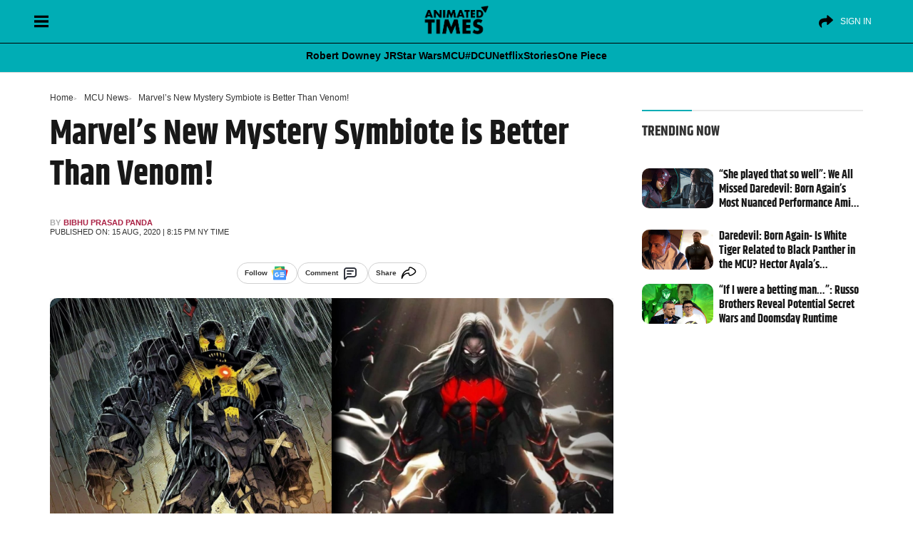

--- FILE ---
content_type: text/html; charset=UTF-8
request_url: https://animatedtimes.com/marvel-new-symbiote-better-than-venom/
body_size: 57172
content:
<!doctype html>
<html id="content" lang="en-US" prefix="og: https://ogp.me/ns#">
<head>      
<meta charset="UTF-8" />
<meta name="viewport" content="width=device-width, initial-scale=1" />
	
   
<!-- Search Engine Optimization by Rank Math PRO - https://rankmath.com/ -->
<title>Marvel’s New Mystery Symbiote is Better Than Venom!</title>
<style>.flying-press-lazy-bg{background-image:none!important;}</style>
<link rel='preload' href='https://cdn.animatedtimes.com/wp-content/uploads/2024/08/20045347/at-dark-logo.png' as='image' imagesrcset='' imagesizes=''/>
<link rel='preload' href='https://animatedtimes.com/wp-content/uploads/2020/08/4-4.jpg' as='image' imagesrcset='' imagesizes=''/>
<link rel='preload' href='https://cdn.animatedtimes.com/wp-content/uploads/2025/03/06231528/daredevil-born-again-1.jpg' as='image' imagesrcset='https://cdn.animatedtimes.com/wp-content/uploads/2025/03/06231528/daredevil-born-again-1.jpg 1600w, https://cdn.animatedtimes.com/wp-content/uploads/2025/03/06231528/daredevil-born-again-1-300x169.jpg 300w, https://cdn.animatedtimes.com/wp-content/uploads/2025/03/06231528/daredevil-born-again-1-1024x576.jpg 1024w, https://cdn.animatedtimes.com/wp-content/uploads/2025/03/06231528/daredevil-born-again-1-768x432.jpg 768w, https://cdn.animatedtimes.com/wp-content/uploads/2025/03/06231528/daredevil-born-again-1-1536x864.jpg 1536w, https://cdn.animatedtimes.com/wp-content/uploads/2025/03/06231528/daredevil-born-again-1-150x84.jpg 150w' imagesizes='(max-width: 1600px) 100vw, 1600px'/>
<link rel='preload' href='https://cdn.animatedtimes.com/wp-content/uploads/2025/03/06020616/daredevil-born-again-white-tiger-black-panther.jpg' as='image' imagesrcset='https://cdn.animatedtimes.com/wp-content/uploads/2025/03/06020616/daredevil-born-again-white-tiger-black-panther.jpg 1600w, https://cdn.animatedtimes.com/wp-content/uploads/2025/03/06020616/daredevil-born-again-white-tiger-black-panther-300x169.jpg 300w, https://cdn.animatedtimes.com/wp-content/uploads/2025/03/06020616/daredevil-born-again-white-tiger-black-panther-1024x576.jpg 1024w, https://cdn.animatedtimes.com/wp-content/uploads/2025/03/06020616/daredevil-born-again-white-tiger-black-panther-768x432.jpg 768w, https://cdn.animatedtimes.com/wp-content/uploads/2025/03/06020616/daredevil-born-again-white-tiger-black-panther-1536x864.jpg 1536w, https://cdn.animatedtimes.com/wp-content/uploads/2025/03/06020616/daredevil-born-again-white-tiger-black-panther-150x84.jpg 150w' imagesizes='(max-width: 1600px) 100vw, 1600px'/>
<link rel='preload' href='https://cdn.animatedtimes.com/wp-content/uploads/2025/03/06004042/russo-brothers-robert-downey-jr-dr-doom.jpg' as='image' imagesrcset='https://cdn.animatedtimes.com/wp-content/uploads/2025/03/06004042/russo-brothers-robert-downey-jr-dr-doom.jpg 1600w, https://cdn.animatedtimes.com/wp-content/uploads/2025/03/06004042/russo-brothers-robert-downey-jr-dr-doom-300x169.jpg 300w, https://cdn.animatedtimes.com/wp-content/uploads/2025/03/06004042/russo-brothers-robert-downey-jr-dr-doom-1024x576.jpg 1024w, https://cdn.animatedtimes.com/wp-content/uploads/2025/03/06004042/russo-brothers-robert-downey-jr-dr-doom-768x432.jpg 768w, https://cdn.animatedtimes.com/wp-content/uploads/2025/03/06004042/russo-brothers-robert-downey-jr-dr-doom-1536x864.jpg 1536w, https://cdn.animatedtimes.com/wp-content/uploads/2025/03/06004042/russo-brothers-robert-downey-jr-dr-doom-150x84.jpg 150w' imagesizes='(max-width: 1600px) 100vw, 1600px'/>
<link rel='preload' href='https://animatedtimes.com/wp-content/themes/News-Blog/public/build/fonts/khand-v8-latin-700.2084d191.woff2' as='font' type='font/woff2' fetchpriority='high' crossorigin='anonymous'><link rel='preload' href='https://animatedtimes.com/wp-content/themes/News-Blog/public/build/fonts/khand-v8-latin-regular.97cbf7cf.woff2' as='font' type='font/woff2' fetchpriority='high' crossorigin='anonymous'>
<style id="flying-press-css">:where(.wp-block-button__link){box-shadow:none;border-radius:9999px;padding:calc(.667em + 2px) calc(1.333em + 2px);text-decoration:none}:root :where(.wp-block-button .wp-block-button__link.is-style-outline),:root :where(.wp-block-button.is-style-outline>.wp-block-button__link){border:2px solid;padding:.667em 1.333em}:root :where(.wp-block-button .wp-block-button__link.is-style-outline:not(.has-text-color)),:root :where(.wp-block-button.is-style-outline>.wp-block-button__link:not(.has-text-color)){color:currentColor}:root :where(.wp-block-button .wp-block-button__link.is-style-outline:not(.has-background)),:root :where(.wp-block-button.is-style-outline>.wp-block-button__link:not(.has-background)){background-color:initial;background-image:none}:where(.wp-block-calendar table:not(.has-background) th){background:#ddd}:where(.wp-block-columns){margin-bottom:1.75em}:where(.wp-block-columns.has-background){padding:1.25em 2.375em}:where(.wp-block-post-comments input[type=submit]){border:none}:where(.wp-block-cover-image:not(.has-text-color)),:where(.wp-block-cover:not(.has-text-color)){color:#fff}:where(.wp-block-cover-image.is-light:not(.has-text-color)),:where(.wp-block-cover.is-light:not(.has-text-color)){color:#000}:root :where(.wp-block-cover h1:not(.has-text-color)),:root :where(.wp-block-cover h2:not(.has-text-color)),:root :where(.wp-block-cover h3:not(.has-text-color)),:root :where(.wp-block-cover h4:not(.has-text-color)),:root :where(.wp-block-cover h5:not(.has-text-color)),:root :where(.wp-block-cover h6:not(.has-text-color)),:root :where(.wp-block-cover p:not(.has-text-color)){color:inherit}:where(.wp-block-file){margin-bottom:1.5em}:where(.wp-block-file__button){border-radius:2em;padding:.5em 1em;display:inline-block}:where(.wp-block-file__button):is(a):active,:where(.wp-block-file__button):is(a):focus,:where(.wp-block-file__button):is(a):hover,:where(.wp-block-file__button):is(a):visited{box-shadow:none;color:#fff;opacity:.85;text-decoration:none}:where(.wp-block-group.wp-block-group-is-layout-constrained){position:relative}:root :where(.wp-block-image.is-style-rounded img,.wp-block-image .is-style-rounded img){border-radius:9999px}@keyframes turn-on-visibility{0%{opacity:0}to{opacity:1}}@keyframes turn-off-visibility{0%{opacity:1;visibility:visible}99%{opacity:0;visibility:visible}to{opacity:0;visibility:hidden}}@keyframes lightbox-zoom-in{0%{transform:translate(calc((-100vw + var(--wp--lightbox-scrollbar-width))/2 + var(--wp--lightbox-initial-left-position)),calc(-50vh + var(--wp--lightbox-initial-top-position)))scale(var(--wp--lightbox-scale))}to{transform:translate(-50%,-50%)scale(1)}}@keyframes lightbox-zoom-out{0%{visibility:visible;transform:translate(-50%,-50%)scale(1)}99%{visibility:visible}to{transform:translate(calc((-100vw + var(--wp--lightbox-scrollbar-width))/2 + var(--wp--lightbox-initial-left-position)),calc(-50vh + var(--wp--lightbox-initial-top-position)))scale(var(--wp--lightbox-scale));visibility:hidden}}:where(.wp-block-latest-comments:not([style*=line-height] .wp-block-latest-comments__comment)){line-height:1.1}:where(.wp-block-latest-comments:not([style*=line-height] .wp-block-latest-comments__comment-excerpt p)){line-height:1.8}:root :where(.wp-block-latest-posts.is-grid){padding:0}:root :where(.wp-block-latest-posts.wp-block-latest-posts__list){padding-left:0}ol,ul{box-sizing:border-box}:root :where(ul.has-background,ol.has-background){padding:1.25em 2.375em}:where(.wp-block-navigation.has-background .wp-block-navigation-item a:not(.wp-element-button)),:where(.wp-block-navigation.has-background .wp-block-navigation-submenu a:not(.wp-element-button)),:where(.wp-block-navigation .wp-block-navigation__submenu-container .wp-block-navigation-item a:not(.wp-element-button)),:where(.wp-block-navigation .wp-block-navigation__submenu-container .wp-block-navigation-submenu a:not(.wp-element-button)),:where(.wp-block-navigation .wp-block-navigation__submenu-container .wp-block-navigation-submenu button.wp-block-navigation-item__content),:where(.wp-block-navigation .wp-block-navigation__submenu-container .wp-block-pages-list__item button.wp-block-navigation-item__content){padding:.5em 1em}@keyframes overlay-menu__fade-in-animation{0%{opacity:0;transform:translateY(.5em)}to{opacity:1;transform:translateY(0)}}:root :where(p.has-background){padding:1.25em 2.375em}:where(p.has-text-color:not(.has-link-color)) a{color:inherit}:where(.wp-block-post-comments-form) input:not([type=submit]),:where(.wp-block-post-comments-form) textarea{border:1px solid #949494;font-family:inherit;font-size:1em}:where(.wp-block-post-comments-form) input:where(:not([type=submit]):not([type=checkbox])),:where(.wp-block-post-comments-form) textarea{padding:calc(.667em + 2px)}:where(.wp-block-post-excerpt){margin-bottom:var(--wp--style--block-gap);margin-top:var(--wp--style--block-gap)}:where(.wp-block-preformatted.has-background){padding:1.25em 2.375em}:where(.wp-block-search__button){border:1px solid #ccc;padding:6px 10px}:where(.wp-block-search__input){font-family:inherit;font-size:inherit;font-style:inherit;font-weight:inherit;letter-spacing:inherit;line-height:inherit;text-transform:inherit}:where(.wp-block-search__button-inside .wp-block-search__inside-wrapper){box-sizing:border-box;border:1px solid #949494;padding:4px}:where(.wp-block-search__button-inside .wp-block-search__inside-wrapper) :where(.wp-block-search__button){padding:4px 8px}:root :where(.wp-block-separator.is-style-dots){text-align:center;height:auto;line-height:1}:root :where(.wp-block-separator.is-style-dots):before{color:currentColor;content:"···";letter-spacing:2em;padding-left:2em;font-family:serif;font-size:1.5em}:root :where(.wp-block-site-logo.is-style-rounded){border-radius:9999px}:root :where(.wp-block-site-title a){color:inherit}:root :where(.wp-block-social-links .wp-social-link a){padding:.25em}:root :where(.wp-block-social-links.is-style-logos-only .wp-social-link a){padding:0}:root :where(.wp-block-social-links.is-style-pill-shape .wp-social-link a){padding-left:.66667em;padding-right:.66667em}:root :where(.wp-block-tag-cloud.is-style-outline){flex-wrap:wrap;gap:1ch;display:flex}:root :where(.wp-block-tag-cloud.is-style-outline a){border:1px solid;margin-right:0;padding:1ch 2ch;font-size:unset!important;text-decoration:none!important}:where(.wp-block-term-description){margin-bottom:var(--wp--style--block-gap);margin-top:var(--wp--style--block-gap)}:where(pre.wp-block-verse){font-family:inherit}.editor-styles-wrapper,.entry-content{counter-reset:footnotes 0}:root{--wp--preset--font-size--normal:16px;--wp--preset--font-size--huge:42px}html :where(.has-border-color){border-style:solid}html :where([style*=border-top-color]){border-top-style:solid}html :where([style*=border-right-color]){border-right-style:solid}html :where([style*=border-bottom-color]){border-bottom-style:solid}html :where([style*=border-left-color]){border-left-style:solid}html :where([style*=border-width]){border-style:solid}html :where([style*=border-top-width]){border-top-style:solid}html :where([style*=border-right-width]){border-right-style:solid}html :where([style*=border-bottom-width]){border-bottom-style:solid}html :where([style*=border-left-width]){border-left-style:solid}html :where(img[class*=wp-image-]){max-width:100%;height:auto}:where(figure){margin:0 0 1em}html :where(.is-position-sticky){--wp-admin--admin-bar--position-offset:var(--wp-admin--admin-bar--height,0px)}@media screen and (width<=600px){html :where(.is-position-sticky){--wp-admin--admin-bar--position-offset:0px}}:root{--fw-primary:#4f46e5;--fw-secondary:#8b5cf6;--fw-success:#10b981;--fw-warning:#f59e0b;--fw-error:#ef4444;--fw-text:#1f2937;--fw-text-light:#6b7280;--fw-background:#fff;--fw-border:#e5e7eb;--fw-hover:#f3f4f6}@keyframes slideDown{0%{opacity:0;transform:translateY(-10px)}to{opacity:1;transform:translateY(0)}}@keyframes fadeIn{0%{opacity:0}to{opacity:1}}@keyframes slideIn{0%{opacity:0;transform:translateY(20px)}to{opacity:1;transform:translateY(0)}}@keyframes scaleIn{0%{opacity:0;transform:scale(.95)}to{opacity:1;transform:scale(1)}}@keyframes barGrow{0%{opacity:0;transform:scaleX(0)}to{opacity:1;transform:scaleX(1)}}@keyframes pulse{0%{opacity:1}50%{opacity:.7}to{opacity:1}}@keyframes slideUp{0%{opacity:0;transform:translateY(20px)}to{opacity:1;transform:translateY(0)}}@keyframes spin{to{transform:rotate(360deg)}}@media (prefers-color-scheme:dark){:root{--fw-text:#f3f4f6;--fw-text-light:#9ca3af;--fw-background:#1f2937;--fw-border:#374151;--fw-hover:#2d3748}}[type=button]:not(:disabled),[type=reset]:not(:disabled),[type=submit]:not(:disabled),button:not(:disabled){cursor:pointer}.comments [class*=col-]{padding-left:8px;padding-right:8px}.alert-danger{color:#721c24;background-color:#f8d7da;border-color:#f5c6cb}.alert{border:1px solid #fff0;border-radius:.25rem;margin-bottom:1rem;padding:.75rem 1.25rem;position:relative}.mb-3,.my-3{margin-bottom:1rem!important}small,.small{font-size:.85rem;font-weight:400;line-height:17px}@-webkit-keyframes spin{0%{transform:rotate(0)}to{transform:rotate(359deg)}}</style><link rel="preload" href="https://animatedtimes.com/wp-content/themes/News-Blog/public/build/fonts/khand-v8-latin-700.2084d191.woff2" as="font" type="font/woff2" crossorigin><link rel="preload" href="https://animatedtimes.com/wp-content/themes/News-Blog/public/build/fonts/khand-v8-latin-regular.97cbf7cf.woff2" as="font" type="font/woff2" crossorigin>
<meta name="description" content="You think Venom is Powerful? Wait till you meet this new symbiote villain who not only defeated the Avengers but also conquered the Earth."/>
<meta name="robots" content="follow, index, max-snippet:-1, max-video-preview:-1, max-image-preview:large"/>
<link rel="canonical" href="https://animatedtimes.com/marvel-new-symbiote-better-than-venom/" />
<meta property="og:locale" content="en_US" />
<meta property="og:type" content="article" />
<meta property="og:title" content="Marvel’s New Mystery Symbiote is Better Than Venom!" />
<meta property="og:description" content="You think Venom is Powerful? Wait till you meet this new symbiote villain who not only defeated the Avengers but also conquered the Earth." />
<meta property="og:url" content="https://animatedtimes.com/marvel-new-symbiote-better-than-venom/" />
<meta property="og:site_name" content="Animated Times" />
<meta property="article:publisher" content="https://www.facebook.com/animatedtimes" />
<meta property="article:tag" content="#MarvelComics" />
<meta property="article:tag" content="Carnage" />
<meta property="article:tag" content="knull" />
<meta property="article:tag" content="Venom" />
<meta property="article:tag" content="Venom Avenger" />
<meta property="article:tag" content="Venom Comic" />
<meta property="article:section" content="MCU News" />
<meta property="og:image" content="https://animatedtimes.com/wp-content/uploads/2020/08/4-4.jpg" />
<meta property="og:image:secure_url" content="https://animatedtimes.com/wp-content/uploads/2020/08/4-4.jpg" />
<meta property="og:image:width" content="1920" />
<meta property="og:image:height" content="1080" />
<meta property="og:image:alt" content="Venom" />
<meta property="og:image:type" content="image/jpeg" />
<meta property="article:published_time" content="2020-08-15T20:15:53-04:00" />
<meta name="twitter:card" content="summary_large_image" />
<meta name="twitter:title" content="Marvel’s New Mystery Symbiote is Better Than Venom!" />
<meta name="twitter:description" content="You think Venom is Powerful? Wait till you meet this new symbiote villain who not only defeated the Avengers but also conquered the Earth." />
<meta name="twitter:site" content="@AnimatedTimesTV" />
<meta name="twitter:creator" content="@AnimatedTimesTV" />
<meta name="twitter:image" content="https://animatedtimes.com/wp-content/uploads/2020/08/4-4.jpg" />
<meta name="twitter:label1" content="Written by" />
<meta name="twitter:data1" content="Bibhu Prasad Panda" />
<meta name="twitter:label2" content="Time to read" />
<meta name="twitter:data2" content="5 minutes" />
<script type="application/ld+json" class="rank-math-schema-pro">{"@context":"https://schema.org","@graph":[{"@type":["NewsMediaOrganization","Organization"],"@id":"https://animatedtimes.com/#organization","name":"Animated Times","url":"https://animatedtimes.com","sameAs":["https://www.facebook.com/animatedtimes","https://twitter.com/AnimatedTimesTV","https://news.google.com/publications/CAAiEJgb3-gxpMhA3dZyOeI8gPYqFAgKIhCYG9_oMaTIQN3WcjniPID2","https://www.youtube.com/@AnimatedTimes","https://www.instagram.com/animatedtimes/","https://pinterest.com/animatedtimes/"],"logo":{"@type":"ImageObject","@id":"https://animatedtimes.com/#logo","url":"https://animatedtimes.com/wp-content/uploads/2023/04/AT-FinalLogo-1.png","contentUrl":"https://animatedtimes.com/wp-content/uploads/2023/04/AT-FinalLogo-1.png","caption":"Animated Times","inLanguage":"en-US","width":"800","height":"450"}},{"@type":"WebSite","@id":"https://animatedtimes.com/#website","url":"https://animatedtimes.com","name":"Animated Times","alternateName":"AnimatedTimes","publisher":{"@id":"https://animatedtimes.com/#organization"},"inLanguage":"en-US"},{"@type":"ImageObject","@id":"https://animatedtimes.com/wp-content/uploads/2020/08/4-4.jpg","url":"https://animatedtimes.com/wp-content/uploads/2020/08/4-4.jpg","width":"1920","height":"1080","inLanguage":"en-US"},{"@type":"WebPage","@id":"https://animatedtimes.com/marvel-new-symbiote-better-than-venom/#webpage","url":"https://animatedtimes.com/marvel-new-symbiote-better-than-venom/","name":"Marvel\u2019s New Mystery Symbiote is Better Than Venom!","datePublished":"2020-08-15T20:15:53-04:00","dateModified":"2020-08-15T20:15:53-04:00","isPartOf":{"@id":"https://animatedtimes.com/#website"},"primaryImageOfPage":{"@id":"https://animatedtimes.com/wp-content/uploads/2020/08/4-4.jpg"},"inLanguage":"en-US"},{"@type":"Person","@id":"https://animatedtimes.com/author/bibhu/","name":"Bibhu Prasad Panda","url":"https://animatedtimes.com/author/bibhu/","image":{"@type":"ImageObject","@id":"https://secure.gravatar.com/avatar/ee3c56a9ad9a61ee086b4f9f4d57f6f5?s=96&amp;d=mm&amp;r=g","url":"https://secure.gravatar.com/avatar/ee3c56a9ad9a61ee086b4f9f4d57f6f5?s=96&amp;d=mm&amp;r=g","caption":"Bibhu Prasad Panda","inLanguage":"en-US"},"sameAs":["http://Animatedtimes.com"],"worksFor":{"@id":"https://animatedtimes.com/#organization"}},{"@type":"NewsArticle","headline":"Marvel\u2019s New Mystery Symbiote is Better Than Venom!","keywords":"Venom","datePublished":"2020-08-15T20:15:53-04:00","dateModified":"2020-08-15T20:15:53-04:00","articleSection":"Celebrity News, MCU News","author":{"@id":"https://animatedtimes.com/author/bibhu/","name":"Bibhu Prasad Panda"},"publisher":{"@id":"https://animatedtimes.com/#organization"},"description":"You think Venom is Powerful? Wait till you meet this new symbiote villain who not only defeated the Avengers but also conquered the Earth.","name":"Marvel\u2019s New Mystery Symbiote is Better Than Venom!","@id":"https://animatedtimes.com/marvel-new-symbiote-better-than-venom/#richSnippet","isPartOf":{"@id":"https://animatedtimes.com/marvel-new-symbiote-better-than-venom/#webpage"},"image":{"@id":"https://animatedtimes.com/wp-content/uploads/2020/08/4-4.jpg"},"inLanguage":"en-US","mainEntityOfPage":{"@id":"https://animatedtimes.com/marvel-new-symbiote-better-than-venom/#webpage"}}]}</script>
<!-- /Rank Math WordPress SEO plugin -->

<link rel='stylesheet' id='wp-block-library-css' type='text/css' media='all'  data-href="https://animatedtimes.com/wp-content/cache/flying-press/319580d7d894.style.min.css"/>
<style id='classic-theme-styles-inline-css' type='text/css'>
/*! This file is auto-generated */
.wp-block-button__link{color:#fff;background-color:#32373c;border-radius:9999px;box-shadow:none;text-decoration:none;padding:calc(.667em + 2px) calc(1.333em + 2px);font-size:1.125em}.wp-block-file__button{background:#32373c;color:#fff;text-decoration:none}
</style>
<style id='global-styles-inline-css' type='text/css'>
:root{--wp--preset--aspect-ratio--square: 1;--wp--preset--aspect-ratio--4-3: 4/3;--wp--preset--aspect-ratio--3-4: 3/4;--wp--preset--aspect-ratio--3-2: 3/2;--wp--preset--aspect-ratio--2-3: 2/3;--wp--preset--aspect-ratio--16-9: 16/9;--wp--preset--aspect-ratio--9-16: 9/16;--wp--preset--color--black: #000000;--wp--preset--color--cyan-bluish-gray: #abb8c3;--wp--preset--color--white: #ffffff;--wp--preset--color--pale-pink: #f78da7;--wp--preset--color--vivid-red: #cf2e2e;--wp--preset--color--luminous-vivid-orange: #ff6900;--wp--preset--color--luminous-vivid-amber: #fcb900;--wp--preset--color--light-green-cyan: #7bdcb5;--wp--preset--color--vivid-green-cyan: #00d084;--wp--preset--color--pale-cyan-blue: #8ed1fc;--wp--preset--color--vivid-cyan-blue: #0693e3;--wp--preset--color--vivid-purple: #9b51e0;--wp--preset--gradient--vivid-cyan-blue-to-vivid-purple: linear-gradient(135deg,rgba(6,147,227,1) 0%,rgb(155,81,224) 100%);--wp--preset--gradient--light-green-cyan-to-vivid-green-cyan: linear-gradient(135deg,rgb(122,220,180) 0%,rgb(0,208,130) 100%);--wp--preset--gradient--luminous-vivid-amber-to-luminous-vivid-orange: linear-gradient(135deg,rgba(252,185,0,1) 0%,rgba(255,105,0,1) 100%);--wp--preset--gradient--luminous-vivid-orange-to-vivid-red: linear-gradient(135deg,rgba(255,105,0,1) 0%,rgb(207,46,46) 100%);--wp--preset--gradient--very-light-gray-to-cyan-bluish-gray: linear-gradient(135deg,rgb(238,238,238) 0%,rgb(169,184,195) 100%);--wp--preset--gradient--cool-to-warm-spectrum: linear-gradient(135deg,rgb(74,234,220) 0%,rgb(151,120,209) 20%,rgb(207,42,186) 40%,rgb(238,44,130) 60%,rgb(251,105,98) 80%,rgb(254,248,76) 100%);--wp--preset--gradient--blush-light-purple: linear-gradient(135deg,rgb(255,206,236) 0%,rgb(152,150,240) 100%);--wp--preset--gradient--blush-bordeaux: linear-gradient(135deg,rgb(254,205,165) 0%,rgb(254,45,45) 50%,rgb(107,0,62) 100%);--wp--preset--gradient--luminous-dusk: linear-gradient(135deg,rgb(255,203,112) 0%,rgb(199,81,192) 50%,rgb(65,88,208) 100%);--wp--preset--gradient--pale-ocean: linear-gradient(135deg,rgb(255,245,203) 0%,rgb(182,227,212) 50%,rgb(51,167,181) 100%);--wp--preset--gradient--electric-grass: linear-gradient(135deg,rgb(202,248,128) 0%,rgb(113,206,126) 100%);--wp--preset--gradient--midnight: linear-gradient(135deg,rgb(2,3,129) 0%,rgb(40,116,252) 100%);--wp--preset--font-size--small: 13px;--wp--preset--font-size--medium: 20px;--wp--preset--font-size--large: 36px;--wp--preset--font-size--x-large: 42px;--wp--preset--spacing--20: 0.44rem;--wp--preset--spacing--30: 0.67rem;--wp--preset--spacing--40: 1rem;--wp--preset--spacing--50: 1.5rem;--wp--preset--spacing--60: 2.25rem;--wp--preset--spacing--70: 3.38rem;--wp--preset--spacing--80: 5.06rem;--wp--preset--shadow--natural: 6px 6px 9px rgba(0, 0, 0, 0.2);--wp--preset--shadow--deep: 12px 12px 50px rgba(0, 0, 0, 0.4);--wp--preset--shadow--sharp: 6px 6px 0px rgba(0, 0, 0, 0.2);--wp--preset--shadow--outlined: 6px 6px 0px -3px rgba(255, 255, 255, 1), 6px 6px rgba(0, 0, 0, 1);--wp--preset--shadow--crisp: 6px 6px 0px rgba(0, 0, 0, 1);}:where(.is-layout-flex){gap: 0.5em;}:where(.is-layout-grid){gap: 0.5em;}body .is-layout-flex{display: flex;}.is-layout-flex{flex-wrap: wrap;align-items: center;}.is-layout-flex > :is(*, div){margin: 0;}body .is-layout-grid{display: grid;}.is-layout-grid > :is(*, div){margin: 0;}:where(.wp-block-columns.is-layout-flex){gap: 2em;}:where(.wp-block-columns.is-layout-grid){gap: 2em;}:where(.wp-block-post-template.is-layout-flex){gap: 1.25em;}:where(.wp-block-post-template.is-layout-grid){gap: 1.25em;}.has-black-color{color: var(--wp--preset--color--black) !important;}.has-cyan-bluish-gray-color{color: var(--wp--preset--color--cyan-bluish-gray) !important;}.has-white-color{color: var(--wp--preset--color--white) !important;}.has-pale-pink-color{color: var(--wp--preset--color--pale-pink) !important;}.has-vivid-red-color{color: var(--wp--preset--color--vivid-red) !important;}.has-luminous-vivid-orange-color{color: var(--wp--preset--color--luminous-vivid-orange) !important;}.has-luminous-vivid-amber-color{color: var(--wp--preset--color--luminous-vivid-amber) !important;}.has-light-green-cyan-color{color: var(--wp--preset--color--light-green-cyan) !important;}.has-vivid-green-cyan-color{color: var(--wp--preset--color--vivid-green-cyan) !important;}.has-pale-cyan-blue-color{color: var(--wp--preset--color--pale-cyan-blue) !important;}.has-vivid-cyan-blue-color{color: var(--wp--preset--color--vivid-cyan-blue) !important;}.has-vivid-purple-color{color: var(--wp--preset--color--vivid-purple) !important;}.has-black-background-color{background-color: var(--wp--preset--color--black) !important;}.has-cyan-bluish-gray-background-color{background-color: var(--wp--preset--color--cyan-bluish-gray) !important;}.has-white-background-color{background-color: var(--wp--preset--color--white) !important;}.has-pale-pink-background-color{background-color: var(--wp--preset--color--pale-pink) !important;}.has-vivid-red-background-color{background-color: var(--wp--preset--color--vivid-red) !important;}.has-luminous-vivid-orange-background-color{background-color: var(--wp--preset--color--luminous-vivid-orange) !important;}.has-luminous-vivid-amber-background-color{background-color: var(--wp--preset--color--luminous-vivid-amber) !important;}.has-light-green-cyan-background-color{background-color: var(--wp--preset--color--light-green-cyan) !important;}.has-vivid-green-cyan-background-color{background-color: var(--wp--preset--color--vivid-green-cyan) !important;}.has-pale-cyan-blue-background-color{background-color: var(--wp--preset--color--pale-cyan-blue) !important;}.has-vivid-cyan-blue-background-color{background-color: var(--wp--preset--color--vivid-cyan-blue) !important;}.has-vivid-purple-background-color{background-color: var(--wp--preset--color--vivid-purple) !important;}.has-black-border-color{border-color: var(--wp--preset--color--black) !important;}.has-cyan-bluish-gray-border-color{border-color: var(--wp--preset--color--cyan-bluish-gray) !important;}.has-white-border-color{border-color: var(--wp--preset--color--white) !important;}.has-pale-pink-border-color{border-color: var(--wp--preset--color--pale-pink) !important;}.has-vivid-red-border-color{border-color: var(--wp--preset--color--vivid-red) !important;}.has-luminous-vivid-orange-border-color{border-color: var(--wp--preset--color--luminous-vivid-orange) !important;}.has-luminous-vivid-amber-border-color{border-color: var(--wp--preset--color--luminous-vivid-amber) !important;}.has-light-green-cyan-border-color{border-color: var(--wp--preset--color--light-green-cyan) !important;}.has-vivid-green-cyan-border-color{border-color: var(--wp--preset--color--vivid-green-cyan) !important;}.has-pale-cyan-blue-border-color{border-color: var(--wp--preset--color--pale-cyan-blue) !important;}.has-vivid-cyan-blue-border-color{border-color: var(--wp--preset--color--vivid-cyan-blue) !important;}.has-vivid-purple-border-color{border-color: var(--wp--preset--color--vivid-purple) !important;}.has-vivid-cyan-blue-to-vivid-purple-gradient-background{background: var(--wp--preset--gradient--vivid-cyan-blue-to-vivid-purple) !important;}.has-light-green-cyan-to-vivid-green-cyan-gradient-background{background: var(--wp--preset--gradient--light-green-cyan-to-vivid-green-cyan) !important;}.has-luminous-vivid-amber-to-luminous-vivid-orange-gradient-background{background: var(--wp--preset--gradient--luminous-vivid-amber-to-luminous-vivid-orange) !important;}.has-luminous-vivid-orange-to-vivid-red-gradient-background{background: var(--wp--preset--gradient--luminous-vivid-orange-to-vivid-red) !important;}.has-very-light-gray-to-cyan-bluish-gray-gradient-background{background: var(--wp--preset--gradient--very-light-gray-to-cyan-bluish-gray) !important;}.has-cool-to-warm-spectrum-gradient-background{background: var(--wp--preset--gradient--cool-to-warm-spectrum) !important;}.has-blush-light-purple-gradient-background{background: var(--wp--preset--gradient--blush-light-purple) !important;}.has-blush-bordeaux-gradient-background{background: var(--wp--preset--gradient--blush-bordeaux) !important;}.has-luminous-dusk-gradient-background{background: var(--wp--preset--gradient--luminous-dusk) !important;}.has-pale-ocean-gradient-background{background: var(--wp--preset--gradient--pale-ocean) !important;}.has-electric-grass-gradient-background{background: var(--wp--preset--gradient--electric-grass) !important;}.has-midnight-gradient-background{background: var(--wp--preset--gradient--midnight) !important;}.has-small-font-size{font-size: var(--wp--preset--font-size--small) !important;}.has-medium-font-size{font-size: var(--wp--preset--font-size--medium) !important;}.has-large-font-size{font-size: var(--wp--preset--font-size--large) !important;}.has-x-large-font-size{font-size: var(--wp--preset--font-size--x-large) !important;}
:where(.wp-block-post-template.is-layout-flex){gap: 1.25em;}:where(.wp-block-post-template.is-layout-grid){gap: 1.25em;}
:where(.wp-block-columns.is-layout-flex){gap: 2em;}:where(.wp-block-columns.is-layout-grid){gap: 2em;}
:root :where(.wp-block-pullquote){font-size: 1.5em;line-height: 1.6;}
</style>
<link rel='stylesheet' id='fw-quizzes-json-auto-css-css' type='text/css' media='all'  data-href="https://animatedtimes.com/wp-content/cache/flying-press/bbbc94cf598d.frontend.css"/>
<link rel='stylesheet' id='account-style.css-css' type='text/css' media='all'  data-href="https://animatedtimes.com/wp-content/cache/flying-press/161a7b4ee751.comments.css"/>
<script type="pmdelayedscript" src="https://animatedtimes.com/wp-includes/js/jquery/jquery.min.js?ver=826eb77e86b0" id="jquery-core-js" data-perfmatters-type="text/javascript" data-cfasync="false" data-no-optimize="1" data-no-defer="1" data-no-minify="1"></script>
<script type="pmdelayedscript" src="https://animatedtimes.com/wp-includes/js/jquery/jquery-migrate.min.js?ver=9ffeb32e2d9e" id="jquery-migrate-js" data-perfmatters-type="text/javascript" data-cfasync="false" data-no-optimize="1" data-no-defer="1" data-no-minify="1"></script>
<link rel="https://api.w.org/" href="https://animatedtimes.com/wp-json/" /><link rel="alternate" title="JSON" type="application/json" href="https://animatedtimes.com/wp-json/wp/v2/posts/55461" /><link rel="alternate" title="oEmbed (JSON)" type="application/json+oembed" href="https://animatedtimes.com/wp-json/oembed/1.0/embed?url=https%3A%2F%2Fanimatedtimes.com%2Fmarvel-new-symbiote-better-than-venom%2F" />
<link rel="alternate" title="oEmbed (XML)" type="text/xml+oembed" href="https://animatedtimes.com/wp-json/oembed/1.0/embed?url=https%3A%2F%2Fanimatedtimes.com%2Fmarvel-new-symbiote-better-than-venom%2F&#038;format=xml" />
<script src="https://animatedtimes.com/wp-content/plugins/perfmatters/vendor/fastclick/pmfastclick.min.js?ver=a0fc6c24d1f3" defer></script><script>"addEventListener"in document&&document.addEventListener("DOMContentLoaded",function(){FastClick.attach(document.body)},!1);</script><link rel="icon" href="https://cdn.animatedtimes.com/wp-content/uploads/2023/08/23174448/cropped-Animated-Times-Logo-Versions-05-32x32.png" sizes="32x32" />
<link rel="icon" href="https://cdn.animatedtimes.com/wp-content/uploads/2023/08/23174448/cropped-Animated-Times-Logo-Versions-05-192x192.png" sizes="192x192" />
<link rel="apple-touch-icon" href="https://cdn.animatedtimes.com/wp-content/uploads/2023/08/23174448/cropped-Animated-Times-Logo-Versions-05-180x180.png" />
<meta name="msapplication-TileImage" content="https://cdn.animatedtimes.com/wp-content/uploads/2023/08/23174448/cropped-Animated-Times-Logo-Versions-05-270x270.png" />
		<style type="text/css" id="wp-custom-css">
			:root{
	--wpgtrGlobalColor: #00ADB5;
	--wpgtrSecondaryColor: #000000;
}

.w-article .heading_meta .w-author a{
color: #a91f42!important;
}


@media screen and (prefers-color-scheme: dark){
.w-article .heading_meta .w-author a {
    color: #00adb5!important;
	}}

@media screen and (max-width: 486px){
.w-article{
	padding: 0 10px!important;
}}

nav.padding-60.wrapper.subnav-navigation li.subnav-elements.icon{
	color: #000!important;
}
.wp-caption{
	max-width: 99.0499%!important;
	width: 100%;
}
@media screen and (prefers-color-scheme: dark) {
    .wrapper.subnav-navigation {
        background: var(--wpgtrGlobalColor)!important;
    }

.post_keypoints{
		background: #212121 !important;
		color: #fff!important;
	}

.kpTitle{
		background: #333!important;
	}
}

.subnav-elements:not(.menu-trending) a{
	border-bottom: transparent!important; font-weight: 800;
}

@media screen and (min-width: 468px){
.header-nav.subnav-menu{
	place-content: center!important;
}}

.post_keypoints{
	display: block; background: #eaeaea; border-bottom-left-radius: 20px; border-bottom-right-radius: 20px; padding-bottom: 10px; padding-top: 10px; margin-bottom: 20px;
}

li.keypoint{
	font-size: 16px!important;
	text-align: left!important; font-weight: 500!important;
	line-height: 1.2; margin-left: 15px; margin-bottom: 10px!important; padding-left: 10px;
}

ul.keypoint li, .article-body table ul li, .article-body>div>ul li{
	margin-bottom: 5px!important;
}

li.keypoint::marker{
content: "\25AA";
    color: var(--wpgtrGlobalColor)!important;
    font-weight: 700;
    display: inline-block !important;
    width: 1.5em!important;
    padding-right: 15px!important;
}

.kpTitle{
	font-weight: 900; background: #111; color: #fff; font-size: 20px; text-align: left; padding: 15px; border-top-left-radius: 10px; border-top-right-radius: 10px; padding-bottom: 10px;
}

.subnav-elements:not(.menu-trending) a:hover{
	transform: scale(1.1);
color: #000!important;}

.relatedlinker {
  display: flex;
  grid-gap: 0.75rem;
  position: relative;
  vertical-align: middle;
  padding: 0.75rem 0 0.5rem;
  background-image: none;
  margin-bottom: 20px;
}

.relatedlinker img {
  flex: none;
  width: 35% !important;
  max-width: 35%;
  border-radius: 5px;
  margin-bottom: 0;
  aspect-ratio: 16/9;
}
.relatedlinker h5 a {
  color: #fff;
}

.related-title-overlay {
  position: absolute;
  bottom: 7px;
  left: 0;
  overflow: hidden;
  color: #000;
  background: var(--wpgtrGlobalColor);
  padding: 0px 5px;
  font-size: 0.9rem;
  font-weight: bold;
  border-radius: 0 8px 0px 0;
}

.relatedlinker h5,
.relatedlinker h5 a {
  vertical-align: middle;
  margin: auto;
  font-size: 18px;
  -webkit-font-smoothing: antialiased;
  color: #000;
  font-weight: bold;
  font-family: Verdana;
  border-radius: 10px;
  -webkit-line-clamp: 3 !important;
  -webkit-box-orient: vertical !important;
  display: -webkit-box !important;
  white-space: normal !important;
  overflow: hidden !important;
  line-height: 1.5;
}


.relatedlinks{
	border-left: 10px solid var(--wpgtrGlobalColor);
    padding: 20px;
    color: #000;
    font-size: 18px;
    margin: 15px auto;
}

@media (prefers-color-scheme: dark){
	.relatedlinks, .relatedlinker h5, .relatedlinker h5 a{
		color: #fff;
	}}

@media screen and (min-width:786px){
.article-body figcaption{
	font-size: 1rem!important; font-weight: 500! important;
	
	}}

@media screen and (max-width: 767px){
	.article-body figcaption{	font-size: 1.4em!important; font-weight: 500!important;
	}}
.article-body figcaption{
	text-shadow: none!important;
}
.article-body figcaption{
	color: #000!important;
}

@media screen and (prefers-color-scheme:dark){

.article-body figcaption{
	color: #fff!important;}}

.relatedlinks a:hover, .relatedlinks a:focus {
	color: var(--wpgtrGlobalColor);
}

.suggested {
    color: #ff6e94;
    margin-bottom: 12px;
    font-weight: bold;
}

.relatedlinks a{
	    display: flex;
    align-items: center;
    justify-content: flex-start;
    font-size: 17px;
    color: #fff;
    font-weight: 600;
    text-transform: capitalize;
    line-height: 1.6;
    -webkit-line-clamp: 3!important;
    -webkit-box-orient: vertical !important;
    display: -webkit-box !important;
    white-space: normal !important;
    overflow: hidden !important;
}

span.meta_txt.reviewed-by.lighter:before{
	content: '|';
	margin: 0px 4px;
}

@font-face {
  font-family: wpgtr-ic;
  src: url(https://animatedtimes.com/wp-content/uploads/wpgtr-ic.woff);
}

.wp-block-gallery.has-nested-images figure.wp-block-image figcaption{
	position: relative!important;
}
blockquote{
	  box-shadow: 0 2px 52px #00adb517!important;
    padding: 49px 2% 1rem !important;
    margin: 50px auto !important;
    text-align: center;
    white-space-collapse: preserve;
    position: relative;

}

blockquote:before, blockquote:after{
	  font-family: wpgtr-ic !important;
    vertical-align: bottom;
	  color: var(--wpgtrGlobalColor);
    cursor: default;
    font: 40px / 1 serif;
    z-index: -1;
    position: absolute;
    display: block;
    width: 100%;
    opacity: .240 !important;
}


blockquote:before {
    content: '\e901';
    left: 0px !important; top: 0;
	  text-align: left;
}

blockquote:after {
    content: '\e900'; bottom: 0;
	right: 0px!important; text-align: right;
}

.at_author_content p{
	white-space-collapse: preserve-breaks!important;
}
		</style>
		<meta name="google-site-verification" content="uKjkG0hi-DlaZ5iZby2rhP_hdjgje_9nFKmMCVZ7rzo"/>
<meta name='dmca-site-verification' content='b1oxQlpDUU5PVmViVFNyb1ltZWg5Y1B3aGlLeTJTM2psclBQeDczaW9qOD01'/>
<meta name="google-site-verification" content="ITfrB5NSh3Mh1pNgN-h8mMdKp-wNfAF6UMXY8WSek6s"/>
<meta name="google-site-verification" content="hVuLW76dljwwoqMLxyqazy7D46ICkU894fsoEHw4Bg0"/>
<meta name="google-site-verification" content="ygblPREtfUBr5uAxPIp3kOv18eu6w2pUlb4fnB4P2q4"/>
<meta property="fb:pages" content="1294920287242312"/>
<meta name="p:domain_verify" content="f06a7a9859b28592915807007c5e8f24"/>

<script async src="https://pagead2.googlesyndication.com/pagead/js/adsbygoogle.js?client=ca-pub-6025599807024068" crossorigin="anonymous" type="pmdelayedscript" data-cfasync="false" data-no-optimize="1" data-no-defer="1" data-no-minify="1"></script>
     
<script data-cfasync="false" language="javascript" async referrerpolicy="no-referrer-when-downgrade" src="https://udmserve.net/udm/img.fetch?sid=19893;tid=1;ev=1;dt=8;" type="pmdelayedscript" data-no-optimize="1" data-no-defer="1" data-no-minify="1"></script>


<script type="pmdelayedscript" async="true" data-perfmatters-type="text/javascript" data-cfasync="false" data-no-optimize="1" data-no-defer="1" data-no-minify="1">
(function() {
  var host = window.location.hostname;
  var element = document.createElement('script');
  var firstScript = document.getElementsByTagName('script')[0];
  var url = 'https://cmp.inmobi.com'
    .concat('/choice/', 'Ckn_ngEbCmKe5', '/', host, '/choice.js?tag_version=V3');
  var uspTries = 0;
  var uspTriesLimit = 3;
  element.async = true;
  element.type = 'text/javascript';
  element.src = url;

  firstScript.parentNode.insertBefore(element, firstScript);

  function makeStub() {
    var TCF_LOCATOR_NAME = '__tcfapiLocator';
    var queue = [];
    var win = window;
    var cmpFrame;

    function addFrame() {
      var doc = win.document;
      var otherCMP = !!(win.frames[TCF_LOCATOR_NAME]);

      if (!otherCMP) {
        if (doc.body) {
          var iframe = doc.createElement('iframe');

          iframe.style.cssText = 'display:none';
          iframe.name = TCF_LOCATOR_NAME;
          doc.body.appendChild(iframe);
        } else {
          setTimeout(addFrame, 5);
        }
      }
      return !otherCMP;
    }

    function tcfAPIHandler() {
      var gdprApplies;
      var args = arguments;

      if (!args.length) {
        return queue;
      } else if (args[0] === 'setGdprApplies') {
        if (
          args.length > 3 &&
          args[2] === 2 &&
          typeof args[3] === 'boolean'
        ) {
          gdprApplies = args[3];
          if (typeof args[2] === 'function') {
            args[2]('set', true);
          }
        }
      } else if (args[0] === 'ping') {
        var retr = {
          gdprApplies: gdprApplies,
          cmpLoaded: false,
          cmpStatus: 'stub'
        };

        if (typeof args[2] === 'function') {
          args[2](retr);
        }
      } else {
        if(args[0] === 'init' && typeof args[3] === 'object') {
          args[3] = Object.assign(args[3], { tag_version: 'V3' });
        }
        queue.push(args);
      }
    }

    function postMessageEventHandler(event) {
      var msgIsString = typeof event.data === 'string';
      var json = {};

      try {
        if (msgIsString) {
          json = JSON.parse(event.data);
        } else {
          json = event.data;
        }
      } catch (ignore) {}

      var payload = json.__tcfapiCall;

      if (payload) {
        window.__tcfapi(
          payload.command,
          payload.version,
          function(retValue, success) {
            var returnMsg = {
              __tcfapiReturn: {
                returnValue: retValue,
                success: success,
                callId: payload.callId
              }
            };
            if (msgIsString) {
              returnMsg = JSON.stringify(returnMsg);
            }
            if (event && event.source && event.source.postMessage) {
              event.source.postMessage(returnMsg, '*');
            }
          },
          payload.parameter
        );
      }
    }

    while (win) {
      try {
        if (win.frames[TCF_LOCATOR_NAME]) {
          cmpFrame = win;
          break;
        }
      } catch (ignore) {}

      if (win === window.top) {
        break;
      }
      win = win.parent;
    }
    if (!cmpFrame) {
      addFrame();
      win.__tcfapi = tcfAPIHandler;
      win.addEventListener('message', postMessageEventHandler, false);
    }
  };

  makeStub();

  function makeGppStub() {
    const CMP_ID = 10;
    const SUPPORTED_APIS = [
      '2:tcfeuv2',
      '6:uspv1',
      '7:usnatv1',
      '8:usca',
      '9:usvav1',
      '10:uscov1',
      '11:usutv1',
      '12:usctv1'
    ];

    window.__gpp_addFrame = function (n) {
      if (!window.frames[n]) {
        if (document.body) {
          var i = document.createElement("iframe");
          i.style.cssText = "display:none";
          i.name = n;
          document.body.appendChild(i);
        } else {
          window.setTimeout(window.__gpp_addFrame, 10, n);
        }
      }
    };
    window.__gpp_stub = function () {
      var b = arguments;
      __gpp.queue = __gpp.queue || [];
      __gpp.events = __gpp.events || [];

      if (!b.length || (b.length == 1 && b[0] == "queue")) {
        return __gpp.queue;
      }

      if (b.length == 1 && b[0] == "events") {
        return __gpp.events;
      }

      var cmd = b[0];
      var clb = b.length > 1 ? b[1] : null;
      var par = b.length > 2 ? b[2] : null;
      if (cmd === "ping") {
        clb(
          {
            gppVersion: "1.1", // must be “Version.Subversion”, current: “1.1”
            cmpStatus: "stub", // possible values: stub, loading, loaded, error
            cmpDisplayStatus: "hidden", // possible values: hidden, visible, disabled
            signalStatus: "not ready", // possible values: not ready, ready
            supportedAPIs: SUPPORTED_APIS, // list of supported APIs
            cmpId: CMP_ID, // IAB assigned CMP ID, may be 0 during stub/loading
            sectionList: [],
            applicableSections: [-1],
            gppString: "",
            parsedSections: {},
          },
          true
        );
      } else if (cmd === "addEventListener") {
        if (!("lastId" in __gpp)) {
          __gpp.lastId = 0;
        }
        __gpp.lastId++;
        var lnr = __gpp.lastId;
        __gpp.events.push({
          id: lnr,
          callback: clb,
          parameter: par,
        });
        clb(
          {
            eventName: "listenerRegistered",
            listenerId: lnr, // Registered ID of the listener
            data: true, // positive signal
            pingData: {
              gppVersion: "1.1", // must be “Version.Subversion”, current: “1.1”
              cmpStatus: "stub", // possible values: stub, loading, loaded, error
              cmpDisplayStatus: "hidden", // possible values: hidden, visible, disabled
              signalStatus: "not ready", // possible values: not ready, ready
              supportedAPIs: SUPPORTED_APIS, // list of supported APIs
              cmpId: CMP_ID, // list of supported APIs
              sectionList: [],
              applicableSections: [-1],
              gppString: "",
              parsedSections: {},
            },
          },
          true
        );
      } else if (cmd === "removeEventListener") {
        var success = false;
        for (var i = 0; i < __gpp.events.length; i++) {
          if (__gpp.events[i].id == par) {
            __gpp.events.splice(i, 1);
            success = true;
            break;
          }
        }
        clb(
          {
            eventName: "listenerRemoved",
            listenerId: par, // Registered ID of the listener
            data: success, // status info
            pingData: {
              gppVersion: "1.1", // must be “Version.Subversion”, current: “1.1”
              cmpStatus: "stub", // possible values: stub, loading, loaded, error
              cmpDisplayStatus: "hidden", // possible values: hidden, visible, disabled
              signalStatus: "not ready", // possible values: not ready, ready
              supportedAPIs: SUPPORTED_APIS, // list of supported APIs
              cmpId: CMP_ID, // CMP ID
              sectionList: [],
              applicableSections: [-1],
              gppString: "",
              parsedSections: {},
            },
          },
          true
        );
      } else if (cmd === "hasSection") {
        clb(false, true);
      } else if (cmd === "getSection" || cmd === "getField") {
        clb(null, true);
      }
      //queue all other commands
      else {
        __gpp.queue.push([].slice.apply(b));
      }
    };
    window.__gpp_msghandler = function (event) {
      var msgIsString = typeof event.data === "string";
      try {
        var json = msgIsString ? JSON.parse(event.data) : event.data;
      } catch (e) {
        var json = null;
      }
      if (typeof json === "object" && json !== null && "__gppCall" in json) {
        var i = json.__gppCall;
        window.__gpp(
          i.command,
          function (retValue, success) {
            var returnMsg = {
              __gppReturn: {
                returnValue: retValue,
                success: success,
                callId: i.callId,
              },
            };
            event.source.postMessage(msgIsString ? JSON.stringify(returnMsg) : returnMsg, "*");
          },
          "parameter" in i ? i.parameter : null,
          "version" in i ? i.version : "1.1"
        );
      }
    };
    if (!("__gpp" in window) || typeof window.__gpp !== "function") {
      window.__gpp = window.__gpp_stub;
      window.addEventListener("message", window.__gpp_msghandler, false);
      window.__gpp_addFrame("__gppLocator");
    }
  };

  makeGppStub();

  var uspStubFunction = function() {
    var arg = arguments;
    if (typeof window.__uspapi !== uspStubFunction) {
      setTimeout(function() {
        if (typeof window.__uspapi !== 'undefined') {
          window.__uspapi.apply(window.__uspapi, arg);
        }
      }, 500);
    }
  };

  var checkIfUspIsReady = function() {
    uspTries++;
    if (window.__uspapi === uspStubFunction && uspTries < uspTriesLimit) {
      console.warn('USP is not accessible');
    } else {
      clearInterval(uspInterval);
    }
  };

  if (typeof window.__uspapi === 'undefined') {
    window.__uspapi = uspStubFunction;
    var uspInterval = setInterval(checkIfUspIsReady, 6000);
  }
})();
</script>
<script type="pmdelayedscript" data-cfasync="false" data-no-optimize="1" data-no-defer="1" data-no-minify="1">
function ai_wait_for_functions(){function a(b,c){"undefined"!==typeof ai_functions?b(ai_functions):5E3<=Date.now()-d?c(Error("AI FUNCTIONS NOT LOADED")):setTimeout(a.bind(this,b,c),50)}var d=Date.now();return new Promise(a)};
</script>
   <style>

@font-face {
   font-family: Khand;
   font-style: normal;
   font-weight: 400;
   font-display: swap;
   src: local("Khand Regular"), local("Khand-Regular"), url(https://animatedtimes.com/wp-content/themes/News-Blog/public/build/fonts/khand-v8-latin-regular.97cbf7cf.woff2) format("woff2"), url(https://animatedtimes.com/wp-content/themes/News-Blog/public/build/fonts/khand-v8-latin-regular.1668e18c.woff) format("woff")
}

@font-face {
   font-family: Khand;
   font-style: normal;
   font-weight: 700;
   font-display: swap;
   src: local("Khand Bold"), local("Khand-Bold"), url(https://animatedtimes.com/wp-content/themes/News-Blog/public/build/fonts/khand-v8-latin-700.2084d191.woff2) format("woff2"), url(https://animatedtimes.com/wp-content/themes/News-Blog/public/build/fonts/khand-v8-latin-700.bdc50d9f.woff) format("woff")
}

/*if logged user*/
#account-info .drop-down.nav-user {
    min-width: 120px;
    padding: 0;
}
#account-info .nav-list {
    display: flex;
    flex-direction: column;
    align-items: flex-start;
    justify-content: center;
    gap: .5rem;
}
#account-info .drop-down {
    background: #fff;
    padding: 1rem;
    opacity: 0;
    visibility: hidden;
    transform: translateY(-15px);
    position: absolute;
    top: 3.10rem;
    right: 0;
    z-index: 1000;
    box-shadow: 0 5px 25px 0 rgba(51,51,51,.2);
    transition: all .2s ease;
}
#account-info .drop-down:before {
    content: "";
    position: absolute;
    top: -.25rem;
    right: .5rem;
    background: #fff;
    width: 1rem;
    height: 1rem;
    -webkit-clip-path: polygon(0 0,100% 100%,0 100%);
    clip-path: polygon(0 0,100% 100%,0 100%);
    transform: rotate(135deg);
}
.drop-down.nav-user .nav-elements {
    width: 100%;
    border-bottom: 1px solid #777;
    justify-content: flex-start;
}

#account-info:hover>.drop-down {
    opacity: 1;
    visibility: visible;
    transform: translateY(0);
    transition: all .1s ease;
    height: auto
}
#account-info .nav-elements .at-nav-link{
   color: #000;
}
.drop-down .nav-elements {
    padding: .25rem;
    color: #333;
}

.drop-down .nav-elements, .drop-down .at-nav-link {
    width: 100%;
}
.drop-down.nav-user .at-nav-link {
    width: 100%;
    padding: .5rem;
    display: flex;
    align-items: center;
    justify-content: flex-start;
    gap: .5rem;
}
@media screen and (prefers-color-scheme: dark){
#account-info .nav-elements {
    color: #d3d3d3;
}
}

/*fixed header*/
.fixed-header{
   position: fixed;
   z-index: 99999;
   width: 100%;
   background: var(--wpgtrGlobalColor);
}
	
@media screen and (min-width: 678px){
.fixed-header{
border-bottom: 1px solid #000!important
}}
	
@media screen and (prefers-color-scheme: dark){
.fixed-header {
    background: var(--wpgtrGlobalColor);
}}
.padding-60{
   padding-top: 55px!important;
}

.container {
   margin-right: auto;
   margin-left: auto;
   padding-right: 4vw;
   padding-left: 4vw;
   max-width: calc(1200px + 8vw);
   width: 100%
}

.hide {
   display: none;
   text-indent: -9999999px;
   white-space: nowrap;
   overflow: hidden;
   font-size: 1px;
   position: absolute
}

.wrapper {
   padding: 0 16px;
   margin: 0 auto
}

@media (min-width:768px) {
   .wrapper {
      padding: 0 32px
   }
}

@media (min-width:1024px) {
   .wrapper {
      padding: 0 48px
   }
}

@media (min-width:1440px) {
   .wrapper {
      padding: 0 80px
   }
}

.wrapper.full-width {
   width: 100%;
   max-width: inherit;
   padding-left: 0;
   padding-right: 0
}

.w-header {
   position: relative;
   z-index: 1000000000000;
   transition: all .15s ease
}

@media screen and (prefers-color-scheme:dark) {
   .w-header {
      background: #292626
   }
}

.header-nav {
   width: 100%;
   margin: 0 auto;
   position: relative
}

@media (min-width:1024px) {
   .header-nav {
      max-width: 1300px
   }
}

/*
.header-nav.nav-menu {
   padding: .5rem 0
}

@media (min-width:1024px) {
   .header-nav.nav-menu {
      padding: 1rem 0
   }
}
*/

.header-nav.subnav-menu {
   padding: .5rem 0
}

@media (min-width:768px) {
   .header-nav.subnav-menu {
      padding: 1rem 0
   }
}

header.w-header {
   background: #f2f2f2;
   border-bottom: 1px solid #d9d9d9
}

@media screen and (prefers-color-scheme:dark) {
   header.w-header {
      background: #101010;
      border-color: #333
   }
}

.wrapper.subnav-navigation {
   background: var(--wpgtrGlobalColor);
    overflow: initial;
    white-space: nowrap;

}

@media screen and (prefers-color-scheme:dark) {
   .wrapper.subnav-navigation {
      background: #101010
   }
}




.nav-menu .nav-left,
.nav-menu .nav-right {
   display: flex;
   align-items: center
}

.nav-menu .nav-left {
   justify-content: flex-start;
   grid-area: burger;
   gap: 3rem
}

@media (max-width:767px) {
   .nav-menu .nav-left {
      gap: .5rem;
      margin-left: .5rem
   }
}

.nav-menu .nav-right {
   justify-content: flex-end;
   grid-area: nav;
   gap: 1.5rem
}

.nav-menu .nav-right .nav-share {
   fill: #000;
   color: #000
}

a.at-nav-link.nav-share svg {
    fill: #000;
    color: #000 !important;
}

.subnav-navigation
.nav-menu .nav-right .nav-share:before {
   font-size: 1.5em
}
@media (min-width:767px) {
   a.at-nav-link.nav-sign-in-icon{
      display: none
   }
 }
   
@media (max-width:767px) {
   .nav-menu .nav-right {
      align-items: flex-end;
      gap: 1rem
   }

   a.at-nav-link.nav-sign-in{
      display: none
   }

   .nav-menu .nav-right>:last-child {
      display: flex
   }
}

.subnav-menu {
   gap: 1rem 1.5rem;
   list-style: none;
    overflow-x: scroll;
    overflow-y: hidden;
    flex-wrap: nowrap;
    display: flex;
    width: 100%;
}

.sidemenu .subnav-menu {
   flex-flow: row wrap;
   justify-content: space-between;
   align-content: flex-start;
   align-items: center;
   gap: 1rem 1rem
}

.header-logo {
   display: flex;
   align-items: center;
   justify-content: center;
   grid-area: logo
}

@media (max-width:767px) {
   .header-logo {
      width: 80px
   }

   @-moz-document url-prefix() {
      .header-logo img {
         width: 80px;
         height: auto
      }
   }
}

@media (min-width:768px) {
   .header-logo {
      width: -webkit-fit-content;
      width: -moz-fit-content;
      width: fit-content
   }

   .header-logo a {
      min-height: 60px;
   }

   .header-logo img {
      width: 100px;
      height: 100%
   }

   @-moz-document url-prefix() {
      .header-logo img {
         width: 100px;
         height: 100%
      }
   }
}

.side-navigation {
   position: fixed;
   top: 0;
   left: -1000px;
   z-index: 1000000000001;
   overflow-y: scroll;
   display: flex;
   flex-direction: column;
   gap: 3rem;
   height: 100dvh;
   width: 100%;
   padding: 2rem;
   background: #fff;
   transition: all .3s ease
}

.side-navigation.is-open {
   left: 0
}

.side-navigation::-webkit-scrollbar {
   display: none
}

@media (min-width:768px) {
   .side-navigation {
      max-width: 420px;
      padding: 3rem;
      box-shadow: 100px 0 200px rgba(0, 0, 0, .3)
   }
}

@media screen and (prefers-color-scheme:dark) {
   .side-navigation {
      background: #242424
   }
}

.side-navigation .side-navigation-topbar {
   display: flex;
   align-content: center;
   justify-content: space-between
}

.side-navigation .side-navigation-menu {
   display: flex;
   flex-direction: column;
   gap: 2rem
}

.side-navigation .side-navigation-menu .side-navigation-list {
   display: flex;
   flex-direction: column;
   gap: 2rem;
   align-content: center;
   justify-content: flex-start
}

.side-navigation .side-navigation-menu #menu-features {
   padding-top: 2rem;
   gap: 1rem
}

.side-navigation .side-navigation-menu footer {
   padding-top: 2rem
}

.side-navigation .side-navigation-social {
   display: flex;
   flex-wrap: wrap;
   gap: 1rem;
   align-content: center;
   justify-content: flex-start;
   padding-top: 4rem
}

.nav-list {
   display: flex;
   flex-direction: column;
   align-items: flex-start;
   justify-content: center;
   gap: .5rem
}

.w-sidenav-subnav .sidenav-link {
   flex: 1
}

.sidenav-subnav {
   width: 100%;
   display: none;
   flex-direction: column;
   gap: 1rem;
   -webkit-margin-before: 1rem;
   margin-block-start: 1rem;
   transition: all .5s ease
}

.w-sidenav-subnav.is-open>.sidenav-subnav {
   display: flex
}

#menu-features .sidenav-subnav {
   gap: 0
}

.sidenav-subnav .sidenav-subnav {
   -webkit-margin-start: 1rem;
   margin-inline-start: 1rem
}

@media (min-width:768px) {
   .sidenav-subnav .sidenav-subnav {
      -webkit-margin-start: 2rem;
      margin-inline-start: 2rem
   }
}

.nav-elements {
   display: flex;
   flex-flow: row nowrap;
   align-items: center;
   gap: 0 .5rem;
   font-family: Roboto, sans-serif;
   font-size: .75rem;
   font-weight: 700;
   color: #181818;
   line-height: 1em;
   height: 100%;
   transition: all .3s ease
}

@media screen and (prefers-color-scheme:dark) {
   .nav-elements {
      color: #d3d3d3
   }
}

.nav-elements:hover {
   opacity: .75
}

.nav-elements .at-nav-link {
   display: flex;
   align-items: center;
   justify-content: center;
   gap: .5rem;
   cursor: pointer
}

.nav-elements .at-nav-link.emphasized {
   color: var(--wpgtrGlobalColor);
}

.subnav-elements {
   display: inline-flex;
   align-items: center;
   font-family: Roboto, sans-serif;
   font-size: .875rem;
   font-weight: 400;
   color: #fff;
   line-height: 1em
}

@media screen and (prefers-color-scheme:dark) {
   .subnav-elements {
      color: #e2e2e2
   }
}

.subnav-elements:not(.menu-trending) {
   display: flex;
   align-items: center
}

.subnav-elements:not(.menu-trending) a {
   border-bottom: 1px solid var(--wpgtrGlobalColor);
   transition: all .3s ease
}

@media screen and (prefers-color-scheme:dark) {
   .subnav-elements:not(.menu-trending) a {
      border-color: #101010
   }
}

.subnav-elements:not(.menu-trending) a:hover {
   color: #3a3e3f;
   border-color: #3a3e3f
}

@media screen and (prefers-color-scheme:dark) {
   .subnav-elements:not(.menu-trending) a:hover {
      color: #e2e2e2;
      border-color: #e2e2e2
   }
}

.sidemenu .subnav-elements:not(.menu-trending) a {
   border-bottom: none
}

.sidemenu .subnav-elements:not(.menu-trending) {
   font-weight: 700;
   border: none;
   color: var(--wpgtrGlobalColor);
   text-transform: none
}
.subnav-elements svg {
    fill: #fff;
    height: 16px;
    width: 16px;
    vertical-align: sub;
    margin-right: 4px;
}

@media screen and (prefers-color-scheme:dark) {
.subnav-elements svg {
     fill: #fff;
   }
}

.subnav-elements:last-of-type:after {
   display: none
}

.menu-trending {
   font-weight: 700;
   color: #52585a;
   margin-right: 1rem
}

.sidenav-section {
   margin-bottom: 2rem
}

.sidenav-elements {
   display: flex;
   flex-flow: row wrap;
   align-items: center;
   gap: 0 1rem;
   font-family: Roboto, sans-serif;
   font-size: 1.5rem;
   font-weight: 400;
   color: #181818;
   text-transform: uppercase;
   transition: all .3s ease
}

@media screen and (prefers-color-scheme:dark) {
   .sidenav-elements {
      color: #e2e2e2
   }
}

#menu-features>.sidenav-elements {
   font-size: 1.25rem;
   font-weight: 700;
   text-transform: none
}

#menu-features>.sidenav-elements .sidenav-elements {
   font-size: 1rem
}

.sidenav-elements .sidenav-link.emphasized {
   color: var(--wpgtrGlobalColor);
}

.sidenav-elements .sidenav-link span {
   border-bottom: 2px solid #fff
}

@media screen and (prefers-color-scheme:dark) {
   .sidenav-elements .sidenav-link span {
      border-color: #242424
   }
}

.sidenav-elements .sidenav-link:hover span {
   border-color: var(--wpgtrGlobalColor);
}

.sidenav-elements .sidenav-link.js-subnav:hover {
   cursor: pointer
}

.sidenav-elements .sidenav-elements {
   color: var(--wpgtrGlobalColor);
   font-size: .875rem;
   font-weight: 700;
   text-transform: none
}

.sidenav-elements .sidenav-elements .sidenav-elements {
   font-weight: 400;
   color: #181818
}

@media screen and (prefers-color-scheme:dark) {
   .sidenav-elements .sidenav-elements .sidenav-elements {
      color: #e2e2e2
   }
}

#menu-features .sidenav-elements .sidenav-link {
   padding: .5rem 1rem;
   display: flex;
   align-items: center;
   justify-content: flex-start;
   gap: .5rem;
   text-transform: capitalize
}

#menu-features .sidenav-elements .sidenav-link.emphasized {
   background: var(--wpgtrGlobalColor);
   color: #fff;
   border-radius: 1.5rem
}

#menu-features .sidenav-elements .sidenav-link.emphasized span {
   border: none
}

.social-elements {
   display: inline-flex;
   align-items: center;
   justify-content: center;
/*   width: 2.5rem;*/
/*   height: 2.5rem;*/
   border-radius: 50%;
/*   border: 1px solid #181818;*/
   color: #181818;
/*   padding: .5rem;*/
   transition: all .3s ease
}

@media screen and (prefers-color-scheme:dark) {
   .social-elements {
      color: #e2e2e2;
      border-color: #e2e2e2
   }
}

.social-elements:hover {
   opacity: .5;
   cursor: pointer
}

.social-elements .social-links {
   font-size: 1.25rem
}

.menu-icon {
   display: flex;
   align-items: center;
   justify-content: center;
   gap: .5rem;
   cursor: pointer
}

.menu-icon.topnav-icon {
   fill: #000;
   font-size: 1.25rem;
   padding: .5rem
}

@media (min-width:768px) {
   .menu-icon.topnav-icon {
      font-size: 1.5rem;
      padding: 0
   }
}

.menu-icon.topbar-icon {
   fill: #000;
   font-size: 1.5rem
}

@media screen and (prefers-color-scheme:dark) {
   .menu-icon.topbar-icon {
      fill: #e2e2e2
   }
}

.menu-icon.subnav-icon {
   color: var(--wpgtrGlobalColor);
}


.menu-icon.menu-trending {
   cursor: inherit
}

.menu-icon.menu-trending:before {
   content: "\E952";
   font-size: 1em
}

.menu-icon.feature-icon {
   font-size: 1.25em
}

.w-sidenav-subnav.is-open>.subnav-icon svg {
   transform: rotate(90deg)
}

.side-navigation-footer {
   display: grid;
   grid-template-columns: 1fr;
   gap: 1.5rem
}

.side-navigation-footer .footer-copy {
   display: unset;
   font-size: .75rem;
   font-weight: 400;
   color: #181818;
   transition: all .3s ease;
   padding-top: .5rem;
   padding-bottom: 0
}

@media screen and (prefers-color-scheme:dark) {
   .side-navigation-footer .footer-copy {
      color: #e2e2e2
   }
}

@media (min-width:768px) {
   .side-navigation-footer .footer-copy {
      justify-content: flex-start
   }
}

.side-navigation-footer #ccpa-link a {
   display: block;
   font-size: .75rem;
   font-weight: 400;
   color: #181818;
   text-decoration: underline;
   transition: all .3s ease
}

.side-navigation-footer #ccpa-link a:hover {
   color: var(--wpgtrGlobalColor);
}

@media screen and (prefers-color-scheme:dark) {
   .side-navigation-footer #ccpa-link a {
      color: #f2f2f2
   }
}

footer .menu-legal ul {
   display: flex;
   flex-wrap: wrap;
   align-items: center;
   justify-content: flex-start;
   gap: 1.5rem 1rem
}

footer .menu-legal ul li {
   display: inline-flex;
   align-items: center;
   justify-content: center
}

footer .menu-legal ul a {
   font-family: Roboto, sans-serif;
   font-size: .75rem;
   font-weight: 400;
   color: #181818;
   text-decoration: underline;
   transition: all .3s ease
}

footer .menu-legal ul a:hover {
   color: var(--wpgtrGlobalColor);
}

@media screen and (prefers-color-scheme:dark) {
   footer .menu-legal ul a {
      color: #e2e2e2
   }
}

.w-header-search {
   display: none
}

.w-header-search.active {
   display: flex;
   align-items: center;
   justify-content: center;
   position: fixed;
   top: 0;
   left: 0;
   width: 100%;
   height: 100%;
   background: rgba(51, 51, 51, .95);
   backdrop-filter: blur(8px);
   z-index: 1000000000002
}

.header-search {
   margin: 0 auto;
   width: 90%
}

@media (min-width:1024px) {
   .header-search {
      width: 60%
   }
}

.search-form {
   position: relative;
   width: 100%;
   height: 100%
}

.search-form:before {
   position: absolute;
   top: 2px;
   left: 0;
   font-size: 22px;
   color: var(--wpgtrGlobalColor);
}

@media (min-width:1024px) {
   .search-form:before {
      top: 8px;
      left: 0;
      font-size: 35px
   }
}

.search-input {
   font-size: 1.4em;
   font-weight: 700;
   color: #e2e2e2;
   font-family: Roboto, sans-serif;
   text-transform: capitalize;
   width: 100%;
   height: 100%;
   padding: 0 1rem 1.5rem 4rem;
   background: 0 0;
   border-bottom: 2px solid var(--wpgtrGlobalColor);
}

@media (min-width:1024px) {
   .search-input {
      font-size: 4rem;
      padding: 0 1rem 2rem 6rem
   }
}

.search-input::-moz-placeholder {
   font-weight: 400;
   color: #f2f2f2;
   opacity: 1
}

.search-input:-ms-input-placeholder {
   font-weight: 400;
   color: #f2f2f2;
   opacity: 1
}

.search-input::placeholder {
   font-weight: 400;
   color: #f2f2f2;
   opacity: 1
}

.header-search-exit {
   position: absolute;
   top: 5px;
   right: 5px
}

@media (min-width:1024px) {
   .header-search-exit {
      top: 25px;
      right: 25px
   }
}

.header-search-exit {
   display: flex;
   padding: 1rem;
   font-size: 2rem;
   fill: #f2f2f2
}

@media (min-width:1024px) {
   .header-search-exit {
      padding: 2rem;
      font-size: 3rem;
      transition: all .2s ease
   }
}

@media (min-width:1024px) {
   .header-search-exit:hover {
      fill: var(--wpgtrGlobalColor);
   }
}


.footer .menu-legal a.emphasized {
   background: #fff;
   color: #131313;
   padding: .75rem 1.25rem .5rem;
   border-radius: 25px
}

@media screen and (prefers-color-scheme:dark) {
   .footer .menu-legal a.emphasized {
      background: #f2f2f2;
      color: #0f0e0e
   }
}

.footer .menu-legal a.emphasized:hover {
   text-decoration: none;
   opacity: .85
}

.news-blog-menus {
    margin-bottom: 20px;
}
@media (min-width: 768px) and (max-width: 1018px){
.news-blog-menus {
    margin-bottom: 40px;
}}

@media (max-width: 767px){
.news-blog-menus {
    margin-bottom: 15px;
}}





/*footer*/



/*footer*/


@-webkit-keyframes fadeIn {
   0% {
      opacity: 0
   }

   to {
      opacity: 1
   }
}

@keyframes fadeIn {
   0% {
      opacity: 0
   }

   to {
      opacity: 1
   }
}


.w-grid-system {
   width: 100%;
   margin: 0 auto;
   position: relative;
   display: grid;
   grid-template-columns: repeat(4, 1fr);
   gap: 1rem;
   padding: 0
}

@media (min-width:768px) {
   .w-grid-system {
      gap: 1rem;
      grid-template-columns: repeat(6, 1fr)
   }
}

@media (min-width:1024px) {
   .w-grid-system {
      gap: 2rem;
      grid-template-columns: repeat(12, 1fr)
   }
}

.grid-c1.w-grid-system {
   grid-template-columns: 1fr;
   max-width: 1300px
}


.nav-menu {
   display: grid;
   grid-template-columns: 1fr auto 1fr;
   grid-template-areas: " burger logo nav";
   gap: 1rem
}

@media (max-width:767px) {
   @-moz-document url-prefix() {
      .header-logo img {
         width: 136px;
         height: auto
      }
   }
}

@media (min-width:768px) {
   @-moz-document url-prefix() {
      .header-logo img {
         width: 100px;
         height: 100%
      }
   }
}




footer .menu-legal ul a:hover {
   color: var(--wpgtrGlobalColor);
}

@media screen and (prefers-color-scheme:dark) {
   footer .menu-legal ul a {
      color: #e2e2e2
   }
}

.w-footer {
   background: #111
}

@media screen and (prefers-color-scheme:dark) {
   .w-footer {
      background: #181818
   }
}

.footer {
   gap: 0
}

.footer:before {
   content: "";
   display: block;
   background-size: auto 100%;
   margin: 2rem auto;
   background-position: 50%
}

.footer .menu-legal {
   text-align: center;
   margin: 0 auto 24px;
   max-width: 800px
}

@media (min-width:1024px) {
   .footer .menu-legal {
      margin-bottom: 4rem
   }
}

.footer .menu-legal ul {
   display: flex;
   gap: 16px;
   flex-wrap: wrap;
   align-items: center;
   justify-content: center
}

@media (min-width:1024px) {
   .footer .menu-legal ul {
      gap: 24px
   }
}

.footer .menu-legal li {
   display: inline-flex
}

.footer .menu-legal a {
   font-size: .75rem;
   font-weight: 400;
   color: #fff;
   text-decoration: none
}

@media screen and (prefers-color-scheme:dark) {
   .footer .menu-legal a {
      color: #f2f2f2
   }
}

.footer .menu-legal a:hover {
   text-decoration: underline
}

.footer .menu-legal a.menu-legal {
   margin-bottom: 0
}

.footer-copy {
   display: flex;
   align-items: center;
   justify-content: center;
   font-size: .75rem;
   font-weight: 400;
   color: #fff;
   font-family: Roboto, sans-serif;
   padding-bottom: 80px
}

@media screen and (prefers-color-scheme:dark) {
   .footer-copy {
      color: #f2f2f2
   }
}

@media (min-width:1024px) {
   .footer-copy {
      padding-bottom: 40px;
   }
}


@keyframes load7 {

   0%,
   80%,
   to {
      box-shadow: 0 2.5em 0 -1.3em
   }

   40% {
      box-shadow: 0 2.5em 0 0
   }
}

@-webkit-keyframes load7 {

   0%,
   80%,
   to {
      box-shadow: 0 2.5em 0 -1.3em
   }

   40% {
      box-shadow: 0 2.5em 0 0
   }
}


ul#menu-footer {
    margin: 0;
} 




/*mobile menu*/

.sub-menu{
    width: 100%;
    display: none;
    flex-direction: column;
    gap: 1rem;
    margin-block-start: 1rem;
    transition: all .5s ease;
}
.w-sidenav-subnav.is-open>.sub-menu {
    display: flex
}
.sub-menu .sidenav-elements {
    color: var(--wpgtrGlobalColor);
    font-size: .875rem;
    font-weight: 700;
    text-transform: none;
}

@media screen and (prefers-color-scheme: dark){
.sub-menu, .sidenav-elements {
    color: #e2e2e2;
 }
}

.sub-menu .sidenav-elements {
    display: flex;
    flex-flow: row wrap;
    align-items: center;
    gap: 0 1rem;
    transition: all .3s ease;
}

.subnav-icon svg{
   fill: #7b7b7b;
   transition: all .3s ease;
}

.header-important-menu li:not(:last-child):after {
    content: "/";
    margin: 0 0 0 6px;
    color: #000;
}
@media screen and (prefers-color-scheme:dark) {
.header-important-menu li:not(:last-child):after {
    color: #e0e0e0;
}}
@media screen and (prefers-color-scheme:dark) {
   .side-menu-search{
       background: #1b1b1b;
       color: #b5b5b5;
}
}

.side-menu-search
{
    width: 100%;
    border: 1px solid #545454;
    padding: 10px;
    border-radius: 50px;
}
@media screen and (prefers-color-scheme:dark) {
   .imp-page{
      color: #fff;
   }
}


a.at-nav-link.nav-sign-in {
    background: var(--wpgtrGlobalColor);
    padding: 8px 10px;
    font-weight: 400;
    color: #fff;
    text-transform: uppercase;
    border-radius: 2px;
}

@media screen and (prefers-color-scheme:dark) {
a.at-nav-link.nav-sign-in {
    background: #4a4a4a;
    color: #fff;
}
.nav-sign-in-icon{
   fill: #111;
}


   }
</style>   <style type="text/css">
	

/*web story*/
section.web-story {
    margin-bottom: 30px;
}
@media (max-width:767px) {
.story-row{
    overflow-x: scroll!important;
 }
}
.story-row{
    transition-duration: 0s;
    transform: translate3d(0%, 0px, 0px);
      display: block;
    white-space: nowrap;
    overflow: hidden;
    grid-column: 1/span 12;
}
.tns-item {
    display: inline-block;
    vertical-align: top;
    white-space: normal;
    padding-right: 35px;
    padding-bottom: 10px;
}

.thumbnail-container {
    position: relative;
    overflow: hidden;
    z-index: 0;
    padding-bottom: 0;
    border-radius: 50%;
    height: 168px;
    width: 168px;
}

.thumbnail-container>img {
    min-height: 100%;
    color: #a0a0a0; margin: auto!important;
    z-index: -1;
    height: 168px!important;
    width: 168px!important;
    border-radius: 50%!important;
    object-fit: cover;
    border: 1px solid rgb(0,0,0);
}
.story .info{
	width: 75px;
    display: block;
    text-align: center;
    margin-top: 8px;
}.story .info h3{
    letter-spacing: 0;
    font-size: 17px;
    margin: 0;
    line-height: 15px;
}
@media screen and (prefers-color-scheme:dark) {
	a.name {
    color: #fff!important;
  }
}
.story .info a {
    font-weight: 400;
    font-weight: 400;
    display: block;
    white-space: nowrap;
    width: 168px;
    overflow: hidden;
    text-overflow: ellipsis;
    color: #000;
}



/* Handle */
.story-row::-webkit-scrollbar-thumb {
  background: #888; 
  border-radius: 5px;
}

/* Handle on hover */
.story-row::-webkit-scrollbar-thumb:hover {
  background: #555; 
}

@media only screen and (min-width:767px) {
 /* width */
.story-row::-webkit-scrollbar {
  height: 7px;
 }
}


</style>   <style type="text/css">

:root{
	--wpgtrGlobalColor: #00ADB5;
	--wpgtrSecondaryColor: #000000;
}

.responsive-img img {
	position: absolute;
	top: 0;
	left: 0;
	width: 100%;
	height: 100%
}


	
figure {
    width: 100%;
    max-width: 100%;
}

.img-size-full {
	padding-bottom: 50%
}

@media (min-width:481px) {
	.img-size-full {
		padding-bottom: 50.203527815468%
	}
}

@media (min-width:768px) {
	.img-size-full {
		padding-bottom: 50.265111346766%
	}
}

@media (min-width:1024px) {
	.img-size-full {
		padding-bottom: 50%
	}
}

.img-size-full-pin-tag {
	padding-bottom: 160%
}

@media (min-width:481px) {
	.img-size-full-pin-tag {
		padding-bottom: 160%
	}
}

@media (min-width:768px) {
	.img-size-full-pin-tag {
		padding-bottom: 160%
	}
}

@media (min-width:1024px) {
	.img-size-full-pin-tag {
		padding-bottom: 160%
	}
}

.img-size-pinned-category {
	padding-bottom: 55.555555555556%
}

@media (min-width:481px) {
	.img-size-pinned-category {
		padding-bottom: 56.037991858887%
	}
}

@media (min-width:768px) {
	.img-size-pinned-category {
		padding-bottom: 47.720042417815%
	}
}

@media (min-width:1024px) {
	.img-size-pinned-category {
		padding-bottom: 55.555555555556%
	}
}

.img-size-custom {
	padding-bottom: 50%
}

@media (min-width:481px) {
	.img-size-custom {
		padding-bottom: 50.203527815468%
	}
}

@media (min-width:768px) {
	.img-size-custom {
		padding-bottom: 50.265111346766%
	}
}

@media (min-width:1024px) {
	.img-size-custom {
		padding-bottom: 50.481927710843%
	}
}

.img-size-home-primary {
	padding-bottom: 66.666666666667%
}

@media (min-width:481px) {
	.img-size-home-primary {
		padding-bottom: 61.058344640434%
	}
}

@media (min-width:768px) {
	.img-size-home-primary {
		padding-bottom: 55.673382820785%
	}
}

@media (min-width:1024px) {
	.img-size-home-primary {
		padding-bottom: 84.615384615385%
	}
}

.img-size-home-secondary {
	padding-bottom: 66.666666666667%
}

@media (min-width:481px) {
	.img-size-home-secondary {
		padding-bottom: 61.058344640434%
	}
}

@media (min-width:768px) {
	.img-size-home-secondary {
		padding-bottom: 60.344827586207%
	}
}

@media (min-width:1024px) {
	.img-size-home-secondary {
		padding-bottom: 59.178082191781%
	}
}

.img-size-home-news {
	padding-bottom: 62.444444444444%
}

@media (min-width:481px) {
	.img-size-home-news {
		padding-bottom: 62.415196743555%
	}
}

@media (min-width:768px) {
	.img-size-home-news {
		padding-bottom: 48.674443266172%
	}
}

@media (min-width:1024px) {
	.img-size-home-news {
		padding-bottom: 68.199233716475%
	}
}

.img-featured-3-pin-size-featured-primary {
	padding-bottom: 60%
}

@media (min-width:481px) {
	.img-featured-3-pin-size-featured-primary {
		padding-bottom: 60%
	}
}

@media (min-width:768px) {
	.img-featured-3-pin-size-featured-primary {
		padding-bottom: 72.727272727273%
	}
}

@media (min-width:1024px) {
	.img-featured-3-pin-size-featured-primary {
		padding-bottom: 72.5%
	}
}

.img-featured-3-pin-size-featured-secondary {
	padding-bottom: 84.210526315789%
}

@media (min-width:481px) {
	.img-featured-3-pin-size-featured-secondary {
		padding-bottom: 84.210526315789%
	}
}

@media (min-width:768px) {
	.img-featured-3-pin-size-featured-secondary {
		padding-bottom: 84.210526315789%
	}
}

@media (min-width:1024px) {
	.img-featured-3-pin-size-featured-secondary {
		padding-bottom: 75%
	}
}

.img-featured-5-pin-large-size-featured-primary {
	padding-bottom: 66.666666666667%
}

@media (min-width:481px) {
	.img-featured-5-pin-large-size-featured-primary {
		padding-bottom: 61.058344640434%
	}
}

@media (min-width:768px) {
	.img-featured-5-pin-large-size-featured-primary {
		padding-bottom: 55.673382820785%
	}
}

@media (min-width:1024px) {
	.img-featured-5-pin-large-size-featured-primary {
		padding-bottom: 82.616822429907%
	}
}

.img-featured-5-pin-large-size-featured-secondary {
	padding-bottom: 66.666666666667%
}

@media (min-width:481px) {
	.img-featured-5-pin-large-size-featured-secondary {
		padding-bottom: 61.058344640434%
	}
}

@media (min-width:768px) {
	.img-featured-5-pin-large-size-featured-secondary {
		padding-bottom: 60.344827586207%
	}
}

@media (min-width:1024px) {
	.img-featured-5-pin-large-size-featured-secondary {
		padding-bottom: 58.082191780822%
	}
}

.img-featured-5-pin-news-size-featured-primary {
	padding-bottom: 62.5%
}

@media (min-width:481px) {
	.img-featured-5-pin-news-size-featured-primary {
		padding-bottom: 58.670143415906%
	}
}

@media (min-width:768px) {
	.img-featured-5-pin-news-size-featured-primary {
		padding-bottom: 68.426197458456%
	}
}

@media (min-width:1024px) {
	.img-featured-5-pin-news-size-featured-primary {
		padding-bottom: 55.006337135615%
	}
}

@media (min-width:1240px) {
	.img-featured-5-pin-news-size-featured-primary {
		padding-bottom: 55%
	}
}

.img-featured-5-pin-news-size-featured-secondary {
	padding-bottom: 66.666666666667%
}

@media (min-width:481px) {
	.img-featured-5-pin-news-size-featured-secondary {
		padding-bottom: 61.058344640434%
	}
}

@media (min-width:768px) {
	.img-featured-5-pin-news-size-featured-secondary {
		padding-bottom: 59.574468085106%
	}
}

@media (min-width:1024px) {
	.img-featured-5-pin-news-size-featured-secondary {
		padding-bottom: 54.666666666667%
	}
}

.img-featured-6-pin-size-featured-primary {
	padding-bottom: 55.555555555556%
}

@media (min-width:481px) {
	.img-featured-6-pin-size-featured-primary {
		padding-bottom: 55.555555555556%
	}
}

@media (min-width:768px) {
	.img-featured-6-pin-size-featured-primary {
		padding-bottom: 56.25%
	}
}

@media (min-width:1024px) {
	.img-featured-6-pin-size-featured-primary {
		padding-bottom: 57.142857142857%
	}
}

.img-featured-6-pin-size-featured-secondary {
	padding-bottom: 55.555555555556%
}

@media (min-width:481px) {
	.img-featured-6-pin-size-featured-secondary {
		padding-bottom: 55.555555555556%
	}
}

@media (min-width:768px) {
	.img-featured-6-pin-size-featured-secondary {
		padding-bottom: 56.25%
	}
}

@media (min-width:1024px) {
	.img-featured-6-pin-size-featured-secondary {
		padding-bottom: 60%
	}
}

.img-sidebar-full {
	padding-bottom: 55.555555555556%
}

@media (min-width:768px) {
	.img-sidebar-full {
		padding-bottom: 53.333333333333%
	}
}

@media (min-width:1024px) {
	.img-sidebar-full {
		padding-bottom: 51.515151515152%
	}
}

.img-sidebar-sticky {
	padding-bottom: 75%
}

@media (min-width:768px) {
	.img-sidebar-sticky {
		padding-bottom: 75%
	}
}

@media (min-width:1024px) {
	.img-sidebar-sticky {
		padding-bottom: 70%
	}
}

.img-article-item {
	padding-bottom: 62.5%
}

@media (min-width:481px) {
	.img-article-item {
		padding-bottom: 58.670143415906%
	}
}

@media (min-width:768px) {
	.img-article-item {
		padding-bottom: 53.022269353128%
	}
}

@media (min-width:1024px) {
	.img-article-item {
		padding-bottom: 50%
	}
}

.img-article-item-portrait {
	padding-bottom: 150%
}

@media (min-width:481px) {
	.img-article-item-portrait {
		padding-bottom: 150%
	}
}

@media (min-width:768px) {
	.img-article-item-portrait {
		padding-bottom: 133.33333333333%
	}
}

@media (min-width:1024px) {
	.img-article-item-portrait {
		padding-bottom: 133.33333333333%
	}
}

.img-article-next-btn {
	padding-bottom: 100%
}

@media (min-width:768px) {
	.img-article-next-btn {
		padding-bottom: 75%
	}
}

.img-list-next-btn {
	padding-bottom: 116.66666666667%
}

.img-size-pinned-tag {
	padding-bottom: 58.139534883721%
}

@media (min-width:481px) {
	.img-size-pinned-tag {
		padding-bottom: 58.139534883721%
	}
}

@media (min-width:768px) {
	.img-size-pinned-tag {
		padding-bottom: 58.139534883721%
	}
}

@media (min-width:1024px) {
	.img-size-pinned-tag {
		padding-bottom: 54.166666666667%
	}
}

html {
	color: #000
}

a {
	color: inherit;
	text-decoration: none
}

big {
	font-size: 100%
}

li, blockquote, body, code, dd, div, dl, dt, fieldset, figcaption, figure, form, h1, h2, h3, h4, h5, h6, input, legend, li, ol, p, pre, td, textarea, th, ul {
	margin: 0;
	padding: 0
}
a, button, input {
    outline: none;
    padding: 0;
    border-radius: 0;
    border: none;
}
img {
	border: 0
}

li {
	list-style: none
}

h1,
h2,
h3,
h4,
h5,
h6 {
	font-size: 100%;
	font-weight: 400
}

q:after,
q:before {
	content: ""
}

sub {
	vertical-align: text-bottom
}

body {
	font: 13px/1.231 arial, helvetica, clean, sans-serif;
	font-size: small;
	font: x-small
}

.adsninja-ad-zone {
	font-size: 10px;
	width: 100%
}


@media screen and (min-width: 769px){
	.display-card.article.small:nth-child(5){
		display: flex !important;
    flex-direction: column !important; margin: 10px auto!important; padding-bottom: 50px!important;
	}
	.display-card.article.small:first-child a {
    width: 100% !important; margin: 10px auto!important;
    min-width: 100% !important;
}
}
@media screen and (max-width: 768px){
.display-card.article.small:first-child {
    display: flex !important;
    flex-direction: column !important; margin: 10px auto!important; padding-bottom: 50px!important;
}

.display-card.article.small:first-child a {
    width: 100% !important; margin: 10px auto!important;
    min-width: 100% !important;
}

}

.ad-zone-container .ad-zone,
.ad-zone-container .ad-zone div {
	margin: 0 auto;
	text-align: center
}

.browse-grid .ad-zone-container {
	margin-bottom: 0
}
	
	@media screen and (prefers-color-scheme:dark){
		#ez-toc-container a{
			color: #fff!important;
		}
	#ez-toc-container .ez-toc-title {
    font-weight: 700;
    color: #fff;
}
	}

.ad-zone-container {
	width: 100%;
	border-top: 1px solid #d6d6d6;
	border-bottom: 1px solid #d6d6d6;
	padding: .8rem 0;
	text-align: center;
	margin: 0 auto 1.5rem
}

@media (min-width:1024px) {
	.ad-zone-container {
		margin-bottom: 1.5rem
	}
}

@media screen and (prefers-color-scheme:dark) {
	.ad-zone-container {
		border-color: #2c2c2c
	}
}

.ad-zone-container.adsninja-ad-zone-container-with-set-height {
	position: relative
}

.ad-zone-container.adsninja-ad-zone-container-with-set-height:before {
	width: 100%;
	height: 100%;
	position: absolute;
	top: 0;
	left: 0;
	z-index: -2;
	background-color: #f5f5f5;
	content: ""
}

@media screen and (prefers-color-scheme:dark) {
	.ad-zone-container.adsninja-ad-zone-container-with-set-height:before {
		background: #1d1d1d
	}
}

.ad-zone-container.adsninja-ad-zone-container-with-set-height:after {
	display: flex;
	align-items: center;
	justify-content: center;
	position: absolute;
	z-index: -1;
	top: 50%;
	left: 50%;
	transform: translate(-50%, -50%);
	width: 48px;
	height: 48px;
	font-family: Georgia, Times, Times New Roman, serif;
	font-size: 24px;
	font-weight: 700;
	color: #e8e8e8
}

.ad-zone-container.ad-zone-container-background-details-enabled:after {
	border-radius: 24px;
	-moz-border-radius: 24px;
	-webkit-border-radius: 24px;
	border: 2px solid #fff;
	content: "Ad"
}

@media screen and (prefers-color-scheme:dark) {
	.ad-zone-container.ad-zone-container-background-details-enabled:after {
		color: #2e2e2e;
		border-color: #0b0b0b
	}
}

.ad-zone-container[class*=-sidebar-]:before,
.ad-zone-container[class*=ad-zone-container-content-]:before,
.ad-zone-container[class*=content-below-the-author]:before {
	content: ""
}

.ad-zone-container[class*=quickview],
.ad-zone-container[class*=tldr] {
	padding: 0;
	border: none
}

.ad-zone-container[class*=quickview] .ad-zone-advertising-tag,
.ad-zone-container[class*=tldr] .ad-zone-advertising-tag {
	display: none
}

.ad-zone-container[class*=content-body-injected] {
	padding: 0;
	border: none;
	margin: 0 auto
}

.ad-zone-container.ad-loading:before {
	background-repeat: no-repeat;
	background-size: 75px 100%;
	background-position: center 40px;
	background-image: url(/public/build/images/squares-loading-animation.9e74e2e6.svg)
}

.ad-zone-advertising-tag {
	position: absolute;
	top: -5px;
	left: 50%;
	transform: translateX(-50%);
	display: table;
	font-size: .8em;
	font-weight: 700;
	color: #bdbdbd;
	font-family: Roboto, sans-serif;
	text-transform: uppercase;
	letter-spacing: .5px;
	background: #fff;
	padding: 0 .5rem;
	width: -webkit-fit-content;
	width: -moz-fit-content;
	width: fit-content;
	white-space: nowrap
}

@media screen and (prefers-color-scheme:dark) {
	.ad-zone-advertising-tag {
		color: #454545;
		background: #181818
	}
}

@media screen and (prefers-color-scheme:dark) {
	.w-amp .ad-zone-advertising-tag {
		color: #848484;
		background: #252525
	}
}

.ad-zone-container.ad-zone-container-header-header {
	border: none;
	background: 0 0;
	padding: 0;
	margin: 0
}

@media screen and (prefers-color-scheme:dark) {
	.ad-zone-container.ad-zone-container-header-header {
		background: #1d1d1d
	}
	
	article h3 a{
		color: #fff;
	}
}

.ad-zone-container.ad-zone-container-header-header .ad-zone-advertising-tag,
.ad-zone-container.ad-zone-container-header-header:after {
	display: none
}

.ad-zone-container.ad-zone-container-header-sticky-header {
	z-index: 1;
	position: -webkit-sticky;
	position: sticky;
	top: 0;
	width: 100%;
	border-top: none;
	background: 0 0;
	padding: .5rem 0;
	margin-bottom: 0
}

.ad-zone-container.ad-zone-container-header-sticky-header:before {
	background: 0 0
}

.ad-zone-container.ad-zone-container-header-sticky-header .ad-zone-advertising-tag {
	display: none
}

@media (max-width:767px) {
	.ad-zone-header-sticky-header {
		background: #f2f2f2
	}
}

@media screen and (max-width:767px) and (prefers-color-scheme:dark) {
	.ad-zone-header-sticky-header {
		background: #181818
	}
	
}

.adzone-above-latest {
	margin: 1.5rem auto 0;
	grid-column: 1/span 4
}

@media (min-width:768px) {
	.adzone-above-latest {
		grid-column: 1/span 6
	}
}

@media (min-width:1024px) {
	.adzone-above-latest {
		grid-column: 1/span 12
	}
}

@-webkit-keyframes fadeIn {
	0% {
		opacity: 0
	}

	to {
		opacity: 1
	}
}

@keyframes fadeIn {
	0% {
		opacity: 0
	}

	to {
		opacity: 1
	}
}

html {
	box-sizing: border-box
}

body,
html {
    width: 100%;
    overflow-x: hidden;
}

body {
	font-size: 16px;
	overflow-x: hidden;
	-webkit-font-smoothing: antialiased;
	-moz-osx-font-smoothing: grayscale;
	counter-reset: number-rank;
	background: #fff
}

@media screen and (prefers-color-scheme:dark) {
	body {
		background: #151618;
	}
}

body img {
	display: block;
	width: 100%;
	height: auto
}

*,
:after,
:before {
	box-sizing: inherit
}



.article-body a:empty,
.article-body li:empty,
.article-body p:empty {
	display: none
}

.is-hidden {
	display: none !important
}



.tag-label {
	display: inline-flex;
	width: -webkit-fit-content;
	width: -moz-fit-content;
	width: fit-content;
	padding: 2px 4px;
	font-family: Roboto, sans-serif;
	font-size: .625rem;
	font-weight: 700;
	color: #fff;
	text-transform: uppercase
}

@media (min-width:1024px) {
	.tag-label {
		padding: 4px 8px
	}
}

.tag-label.primary-tag.brand-tag {
	color: #fff;
	background: var(--wpgtrGlobalColor);
}

.tag-label.primary-tag.brand-tag:hover {
	color: #fff;
	background: #8c6a0d
}

.tag-label.secondary-tag.brand-tag {
	border: 1px solid var(--wpgtrGlobalColor);
	color: var(--wpgtrGlobalColor);
}

.tag-label.secondary-tag.brand-tag:hover {
	background: var(--wpgtrGlobalColor);
	color: #fff
}

.tag-label-text {
	display: inline-flex;
	width: -webkit-fit-content;
	width: -moz-fit-content;
	width: fit-content;
	font-family: Roboto, sans-serif;
	font-size: .65rem;
	font-weight: 700;
	color: #181818;
	text-transform: uppercase
}

.tag-label-text.primary-tag.brand-tag {
	color: #fff;
}

.tag-label-text.primary-tag.brand-tag:hover {
	color: #8c6a0d;
}

.w-display-card-content>.tag-label-text {
	margin-bottom: .5rem; overflow: hidden;
}

.display-card.article.small .tag-label-text {
	display: block
}

.w-loader {
	text-align: center
}

.section-latest-news .w-loader {
	position: absolute;
	right: -33px;
	top: -23px;
	margin: 0
}

.w-content {
	width: 100%;
	min-height: 80vh;
	position: relative
}

.w-content img {
	display: block;
	width: 100%; border-radius: 10px;
	height: auto;
}

.w-content .wrapper:last-of-type {
	margin-bottom: 4rem
}

.w-content+.w-content {
	padding-top: 1rem
}

@media (min-width:1024px) {
	.w-content+.w-content {
		padding-top: 2rem
	}
}



.w-grid-system.grid-content {
	max-width: 1300px
}

.w-static .w-grid-system {
	max-width: 1100px;
	grid-template-columns: 1fr
}

.w-listing-featured-category .w-grid-system {
	gap: 0
}

.w-listing-featured-category .section-header {
	grid-column: 1/span 4
}

@media (min-width:768px) {
	.w-listing-featured-category .section-header {
		grid-column: 1/span 6
	}
}

@media (min-width:1024px) {
	.w-listing-featured-category .section-header {
		grid-column: 1/span 12
	}
}

.section-latest-news {
	grid-column: 1/span 4
}

@media (min-width:768px) {
	.section-latest-news {
		grid-column: 1/span 6
	}
}

@media (min-width:1024px) {
	.section-latest-news {
		grid-column: 1/span 8
	}
}

.w-header {
	position: relative;
	z-index: 1000000000000;
	transition: all .15s ease
}

@media screen and (prefers-color-scheme:dark) {
	.w-header {
		background: #252525
	}
}

@media (max-width:767px) {
	@-moz-document url-prefix() {
		.header-logo img {
			width: 136px;
			height: auto
		}
	}
}

@media (min-width:768px) {
	@-moz-document url-prefix() {
		.header-logo img {
			width: auto;
			height: 100%
		}
	}
}

.browse-grid {
	display: grid;
	grid-template-rows: auto
}

.browse-clip .bc-img-link {
	transition: all .15s ease
}

@media (min-width:1024px) {
	.browse-clip .bc-img-link:hover {
		opacity: .9
	}
}

@media (min-width:1024px) {
	.browse-clip .bc-title-link:hover {
		position: relative;
		text-decoration: underline;
		opacity: .9
	}
}

.browse-grid {
	margin-bottom: 24px
}

@media (min-width:1024px) {
	.browse-grid {
		margin-bottom: 32px
	}
}

.browse-clip {
	position: relative;
	margin-bottom: 24px;
	padding-bottom: 24px;
	border-bottom: 1px solid #e8e9f3
}

@media screen and (prefers-color-scheme:dark) {
	.browse-clip {
		border-color: #333
	}
}

[class*=sentinel-home-featured] .browse-clip {
	margin-bottom: 0;
	padding-bottom: 0;
	border-bottom: none
}

/* Title Header */
h2#home-latest-title, h2.section-title {
    background: var(--wpgtrGlobalColor) !important;
    clip-path: polygon(0 0, 100% 0%, 90% 100%, 0% 100%);
    width: 40%;
    padding: 8px;
    color: #000 !important;
    padding-bottom: 5px;
    vertical-align: middle;
}
	
@media screen and (max-width: 468px) {
    h2#home-latest-title, h2.section-title {
        width: 65% !important;
    }
}
@media (min-width:1024px) {
	.browse-clip {
		margin-bottom: 32px;
		padding-bottom: 32px
	}
}

.browse-clip .bc-img-link {
	display: block;
	position: relative
}

.browse-clip .bc-img-link img {
	width: 100%;
	vertical-align: middle
}

.browse-clip .bc-complement {
	display: flex;
	flex-direction: row;
	align-items: center;
	gap: 8px;
	order: 1
}

.browse-clip .bc-complement:empty {
	display: none
}

[class*=browse-home-] .browse-clip .bc-complement {
	order: inherit
}

.browse-clip .bc-category,
.browse-clip .bc-listing-categories {
	display: flex;
	gap: .5rem;
	flex-wrap: wrap;
	margin-bottom: .5rem
}

@media (min-width:1024px) {

	.sidebar .browse-clip .bc-category,
	.sidebar .browse-clip .bc-listing-categories {
		margin-bottom: 0
	}
}

.browse-clip .bc-category-link,
.browse-clip .bc-listing-categories-link {
	display: inline-flex;
	font-size: .75rem;
	font-weight: 700;
	color: var(--wpgtrGlobalColor);
	font-family: Roboto, sans-serif;
	text-transform: uppercase
}

.browse-clip .bc-title-link {
	font-weight: 700;
	color: #181818;
	line-height: 1.3;
	font-family: Khand, sans-serif
}

@media screen and (prefers-color-scheme:dark) {
	.browse-clip .bc-title-link {
		color: #f2f2f2
	}
}

.browse-clip .bc-excerpt {
	font-size: 1rem;
	font-weight: 400;
	color: #343434;
	font-family: Roboto, sans-serif;
	line-height: 1.3;
	margin-top: 8px
}

@media (min-width:768px) {
	.browse-clip .bc-excerpt {
		font-size: 1.125rem
	}
}

@media screen and (prefers-color-scheme:dark) {
	.browse-clip .bc-excerpt {
		color: #d3d3d3
	}
}

.browse-clip .bc-details {
	display: grid;
	grid-template-columns: auto auto 1fr;
	grid-column-gap: 8px;
	font-size: .75rem;
	font-weight: 400;
	color: #84848d;
	font-family: Roboto, sans-serif;
	text-transform: uppercase;
	margin-top: 8px
}

@media screen and (prefers-color-scheme:dark) {
	.browse-clip .bc-details {
		color: #b6b4b5
	}
}

@media (min-width:768px) {
	.browse-clip .bc-details {
		grid-gap: 12px
	}
}

@media (min-width:1240px) {
	.browse-clip .bc-details {
		font-size: .75rem;
		margin-top: 16px
	}
}

.browse-clip .bc-details::empty {
	display: none
}

.browse-clip .bc-author {
	font-family: Roboto, sans-serif;
	color: #84848d;
	align-self: center;
	font-weight: 700
}

@media screen and (prefers-color-scheme:dark) {
	.browse-clip .bc-author {
		color: #b6b4b5
	}
}

.browse-clip .bc-author:last-of-type {
	margin-right: 16px
}

.browse-clip .w-bc-author {
	max-width: 24rem
}

.browse-clip .bc-author-img {
	width: 40px;
	height: 40px;
	border-radius: 20px;
	overflow: hidden
}

.browse-clip .w-bc-author-img {
	display: inline-flex;
	margin-right: 32px
}

.browse-clip .w-bc-author-img .bc-author-img {
	margin-right: -16px
}

.browse-clip .bc-date {
	font-family: Roboto, sans-serif;
	color: #6e6e6e;
	font-weight: 400;
	align-self: start;
	white-space: nowrap
}

.browse-clip .bc-star {
	width: 80px;
	height: 18px;
	position: absolute;
	right: 0;
	bottom: 3px;
	background-repeat: no-repeat
}

.clip-full .browse-clip:not(.browse-custom) {
	display: block
}

.clip-full .browse-clip:not(.browse-custom) .bc-info {
	padding: 12px 2px 0
}

.clip-full .browse-clip:not(.browse-custom) .bc-title-link {
	font-size: 1.25rem
}

@media (min-width:768px) {
	.clip-full .browse-clip:not(.browse-custom) .bc-title-link {
		font-size: 1.25rem
	}
}

.sidebar .clip-full .browse-clip:not(.browse-custom) {
	margin-bottom: 0;
	padding-bottom: 0;
	border-bottom: none
}

.sidebar .clip-full .browse-clip:not(.browse-custom) .bc-listing-categories {
	margin-bottom: 4px
}

.sidebar .clip-full .browse-clip:not(.browse-custom) .bc-info {
	padding: 8px 0 0
}

.sidebar .clip-full .browse-clip:not(.browse-custom) .bc-details {
	margin-top: 8px
}

@media (max-width:767px) {
	.sidebar .clip-full .browse-clip:not(.browse-custom) .bc-title-link {
		font-size: 1.125rem
	}
}

.browse-clip.browse-custom .bc-info {
	padding: 16px 2px 0
}

.browse-clip.browse-custom .bc-title-link {
	font-size: 1.25rem
}

@media (min-width:768px) {
	.browse-clip.browse-custom .bc-title-link {
		font-size: 2rem
	}
}

@media (min-width:1240px) {
	.browse-clip.browse-custom .bc-title-link {
		font-size: 2.75rem
	}
}

@media (min-width:768px) {
	.browse-clip.browse-custom .bc-excerpt {
		font-size: 1.25rem;
		line-height: 1.3
	}
}

.display-card {
	position: relative;
	width: 100%;
	margin: 0 auto 1.5rem;
	display: grid;
	grid-template-columns: 1fr;
	word-break: break-word
}

@media (min-width:481px) {
	.display-card {
		grid-template-columns: repeat(2, 1fr)
	}
}

@media (min-width:768px) {
	.display-card {
		grid-template-columns: 1fr
	}
}

.display-card.tag {
	padding: 3.25rem 1.25rem 1.5rem;
	grid-gap: 1rem;
	box-shadow: 0 0 15px 0 hsla(0, 0%, 44.7%, .08);
	border: 1px solid #efefef;
	background: #fff
}

@media screen and (prefers-color-scheme:dark) {
	.display-card.tag {
		box-shadow: none;
		background: 0 0;
		border-color: #333
	}
}

@media (min-width:481px) {
	.display-card.tag {
		grid-template-columns: 1fr 1fr
	}
}

@media (min-width:768px) {
	.display-card.tag {
		grid-gap: 0 1rem;
		grid-template-columns: auto 1fr
	}
}

.display-card.article {
	display: block;
	padding-bottom: 1.5rem;
	margin-bottom: 1.5rem;
	border-bottom: 1px solid #e8e9f3
}

@media (min-width:481px) {
	.display-card.article {
		display: grid;
		grid-template-columns: 40% 1fr;
		gap: 0 1rem
	}
}

@media screen and (prefers-color-scheme:dark) {
	.display-card.article {
		border-color: #333
	}
}

@media (max-width:767px) {
	.display-card.article .dc-img-link {
		margin-bottom: .5rem;
		display: block
	}
}

.display-card.article .dc-img-link:hover {
	opacity: .9
}

@media (max-width:767px) {
	.display-card.article.large .dc-img-link {
		margin-bottom: .5rem;
		display: block
	}
}

.display-card.article img {
	position: relative
}

@media (min-width:768px) {
	.display-card.article .w-display-card-content {
		display: grid;
		align-content: start
	}
}

.w-display-card-content .w-display-card-category {
	display: flex;
	flex-direction: row;
	align-items: center;
	gap: 8px;
	margin-bottom: .5rem
}

.w-display-card-content .w-display-card-category:empty {
	display: none
}

.w-display-card-content .display-card-title {
	line-height: 1.3;
	font-family: Khand, sans-serif;
	font-size: 1.5rem;
	font-weight: 700;
	color: #181818;
	margin: 0 0 .75rem
}

@media screen and (prefers-color-scheme:dark) {
	.w-display-card-content .display-card-title {
		color: #f2f2f2
	}
}

.w-display-card-content .display-card-title a {
	border-width: 0;
	color: var(--wpgtrGlobalColor);
	text-decoration: underline;
	 display: -webkit-box;
    -webkit-box-orient: vertical;
    overflow: hidden;
    -webkit-line-clamp: 3;
}

.w-display-card-content .display-card-title a:hover {
	opacity: .9;
	color: var(--wpgtrGlobalColor);
	background: 0 0
}

@media (max-width:767px) {
	.display-card.article .w-display-card-content .display-card-title {
		margin-bottom: .5rem
	}
}

.display-card.article .w-display-card-content .display-card-title a {
	color: inherit;
	text-decoration: none
}

.display-card.article .w-display-card-content .display-card-title a:hover {
	text-decoration: underline
}

.display-card.article.small .w-display-card-content .display-card-title {
	font-size: 1.25rem
}

@media (min-width:768px) {
	.display-card.article.small .w-display-card-content .display-card-title {
		font-size: 2rem
	}
}

.display-card.article.large .w-display-card-content .display-card-title {
	font-size: 1.5rem
}

@media (min-width:768px) {
	.display-card.article.large .w-display-card-content .display-card-title {
		font-size: 2rem
	}
}

.w-display-card-content .display-card-excerpt {
	margin: 0 0 1rem;
	font-family: Roboto, sans-serif;
	font-size: 1.125rem;
	font-weight: 400;
	color: #181818;
	line-height: 1.3em
}

@media screen and (prefers-color-scheme:dark) {
	.w-display-card-content .display-card-excerpt {
		color: #d3d3d3
	}
}

@media (max-width:767px) {
	.display-card.article .w-display-card-content .display-card-excerpt {
		margin-bottom: .5rem;
		font-size: 1rem;
		display: none;
	}
}

.w-display-card-content .w-display-card-details {
	display: flex;
	align-items: center;
	justify-content: flex-start;
	gap: .5rem;
	font-size: .75rem
}

.w-display-card-content .w-display-card-details:empty {
	display: none
}

.w-display-card-content .w-display-card-details .display-card-author-img {
	width: 2.5rem;
	height: 2.5rem;
	border-radius: 1.25rem;
	overflow: hidden;
	margin-right: .5rem
}

.w-display-card-content .w-display-card-details .w-display-card-author-img {
	display: flex;
	margin-right: 2rem
}

.w-display-card-content .w-display-card-details .w-display-card-author-img .display-card-author-img {
	margin-right: -1rem
}

.w-display-card-content .w-display-card-details .meta-text-author {
	font-family: Roboto, sans-serif;
	font-size: 1em;
	font-weight: 400;
	color: #777
}

@media screen and (prefers-color-scheme:dark) {
	.w-display-card-content .w-display-card-details .meta-text-author {
		color: #d3d3d3
	}
}

.w-display-card-content .w-display-card-details .display-card-author {
	font-family: Roboto, sans-serif;
	font-size: 1em;
	font-weight: 700;
	color: var(--wpgtrGlobalColor);
}

.w-display-card-content .w-display-card-details .display-card-author:last-of-type {
	margin-right: 1rem
}

.w-display-card-content .w-display-card-details .display-card-date {
	font-family: Roboto, sans-serif;
	font-size: 1em;
	font-weight: 400;
	color: #777
}

.sidebar .w-display-card-content .w-display-card-details .display-card-date:only-child {
	margin-top: .25rem;
	display: block
}

.w-display-card-content .w-display-card-info {
	margin: 0 0 .75rem
}

.w-display-card-link {
	width: 100%;
	display: flex;
	gap: .75rem;
	flex-direction: column;
	margin-top: 1rem
}

@media (min-width:768px) {
	.w-display-card-link {
		grid-column: 2
	}
}

.w-display-card-link a {
	width: 100%;
	display: block;
	padding: .75rem 1.5rem;
	border: none;
	font-family: Roboto, sans-serif;
	font-size: .875rem;
	font-weight: 700;
	color: #fff;
	line-height: 1em;
	text-align: center;
	background: var(--wpgtrGlobalColor);
}

@media (min-width:768px) {
	.w-display-card-link a {
		width: 50%
	}
}

@media (min-width:1024px) {
	.w-display-card-link a:hover {
		background: #ecb92c
	}
}

.sidebar {
	position: relative;
	height: 100%;
	grid-column: 1/span 4
}

@media (min-width:768px) {
	.sidebar {
		grid-column: 1/span 6
	}
}

@media (min-width:1024px) {
	.sidebar {
		grid-column: 9/span 4;
		max-width: 310px;
		justify-self: flex-end
	}
}

.sidebar section {
	margin-bottom: 2.4rem
}

@media (min-width:1024px) {
	.sidebar section {
		margin-bottom: 4rem
	}
}

@media (min-width:768px) and (max-width:1023px) {
	.sidebar div[class*=-sidebarTop] {
		display: grid;
		grid-template-columns: repeat(3, 1fr);
		grid-gap: 1rem
	}

	.sidebar div[class*=-sidebarTop] div[class=adsninja-ad-zone] {
		grid-column: span 3
	}
}

.sidebar-hidden .sidebar {
	display: none
}

.sidebar-trending {
	margin-bottom: 1rem
}

@media (min-width:768px) {
	.sidebar-trending {
		margin-bottom: 1.5rem
	}
}

@media (min-width:1024px) {

	.sidebar-sticky,
	.sidebar-trending {
		margin-bottom: 2rem
	}

	.sidebar-sticky {
		position: -webkit-sticky;
		position: sticky;
		top: 15px
	}
}

@media (min-width:768px) and (max-width:1023px) {
	.sidebar-sticky div[class*=-sidebarSticky] {
		display: grid;
		grid-template-columns: repeat(3, 1fr);
		grid-gap: 1rem
	}
}

@media (max-width:1023px) {
	.w-article .sidebar-sticky {
		display: none
	}
}

.sidebar .display-card.article.large {
	padding: 0;
	border: none
}

@media (min-width:481px) {
	.sidebar .display-card.article.large {
		grid-template-columns: 1fr
	}
}

@media (min-width:481px) {
	.sidebar .display-card.article.large .dc-img-link {
		margin-bottom: .5rem;
		display: block
	}
}

.sidebar .display-card.article.large .w-display-card-content .display-card-title {
	font-size: 1.25rem;
	margin: 0
}

@media (min-width:768px) {
	.sidebar .display-card.article.large .w-display-card-content .display-card-title {
		font-size: 1.25rem
	}
}

.sidebar .display-card.article.small {
	display: grid;
	grid-template-columns: 80px 1fr;
	grid-gap: .5rem;
	margin-bottom: 1rem;
	padding-bottom: 0;
	border: none
}

@media (min-width:1024px) {
	.sidebar .display-card.article.small {
		grid-template-columns: 100px 1fr
	}
}

.sidebar .display-card.article.small .w-display-card-content .display-card-title {
	margin: 0;
	-webkit-line-clamp: 3;
	-moz-line-clamp: 3;
	overflow: hidden;
	display: -webkit-box;
	-webkit-box-orient: vertical;
	font-size: 1rem
}

@media (min-width:768px) {
	.sidebar .display-card.article.small .w-display-card-content .display-card-title {
		font-size: 1rem
	}
}

.sidebar-tabs {
	margin-bottom: 40px
}

.sidebar-tabs .tabs-header {
	width: 100%;
	display: flex;
	flex-flow: row nowrap;
	justify-content: center
}

.sidebar-tabs .tabs-header>* {
	width: 100%;
	text-align: center;
	padding: .5rem 1rem;
	background-color: #d3d3d3;
	border-top: 8px solid #777
}

@media screen and (prefers-color-scheme:dark) {
	.sidebar-tabs .tabs-header>* {
		background-color: #333
	}
}

.sidebar-tabs .tabs-header>:hover {
	cursor: pointer
}

.sidebar-tabs .tabs-header h3 {
	font-size: .875rem;
	display: flex;
	justify-content: center;
	align-items: center;
	height: 100%
}

.sidebar-featured-links .section-header {
	display: flex;
	justify-content: space-between;
	align-items: center
}

.sidebar-featured-links li {
	font-size: 1rem;
	line-height: 1.5;
	font-weight: 700;
	display: flex;
	align-content: center;
	justify-content: flex-start;
	align-items: center;
	margin-bottom: .5rem
}

.sidebar-featured-links li:last-of-type {
	margin-bottom: 0
}

.sidebar-featured-links li:before {
	margin-right: 1rem;
	border: 1px solid #000;
	display: inline-flex;
	min-width: 20px;
	max-width: 20px;
	height: 20px;
	text-align: center;
	box-sizing: content-box;
	font-size: 1rem;
	font-weight: 700;
	color: #181818;
	align-content: center;
	justify-content: center;
	align-items: center;
	align-self: flex-start
}

@media screen and (prefers-color-scheme:dark) {
	.sidebar-featured-links li:before {
		color: #fff;
		border: 1px solid #fff
	}
}

.sidebar-featured-links a {
	display: -webkit-box;
	-webkit-line-clamp: 3;
	-webkit-box-orient: vertical;
	overflow: hidden;
	font-size: 1rem;
	font-weight: 700;
	color: #181818;
	line-height: 1.3;
	font-family: Khand, sans-serif
}

@media screen and (prefers-color-scheme:dark) {
	.sidebar-featured-links a {
		color: #fff
	}
}

.sidebar-featured-links a:hover {
	text-decoration: underline
}

.sidebar-featured-links ol {
	margin: 1rem .5rem;
	counter-reset: item;
	list-style: none
}

.sidebar-featured-links ol li {
	counter-increment: item
}

.sidebar-featured-links ol li:before {
	content: counter(item);
	line-height: 1.3;
	font-family: Khand, sans-serif
}

.w-accordian .accordian-header {
	cursor: pointer;
	gap: 1.25rem;
	padding-right: 5px
}

.w-accordian .accordian-header:after {
	transition: all .5s ease 0s;
	speak: none;
	font-style: normal;
	font-weight: 400;
	font-size: 1rem;
	transform: rotate(0)
}

@media screen and (prefers-color-scheme:dark) {
	.w-accordian .accordian-header:after {
		color: #fff
	}
}

.w-accordian .accordian-content {
	overflow: hidden;
	transition: all .5s ease 0s;
	max-height: 0
}

@media screen and (prefers-color-scheme:dark) {
	.w-section {
		color: #b6b4b5
	}
}

.w-section .section-title {
	font-size: 1.2rem;
	flex-direction: column;
	gap: .25rem
}

.w-section li {
	font-size: 1rem;
	line-height: 1.5;
	font-weight: 700;
	display: flex;
	align-content: center;
	justify-content: flex-start;
	align-items: center;
	margin-bottom: .5rem
}

.w-section li:last-of-type {
	margin-bottom: 0
}

.w-section li:before {
	margin-right: 1rem;
	border: 1px solid #000;
	display: inline-flex;
	min-width: 20px;
	max-width: 20px;
	height: 20px;
	text-align: center;
	box-sizing: content-box;
	font-size: 1rem;
	font-weight: 700;
	color: #181818;
	align-content: center;
	justify-content: center;
	align-items: center;
	align-self: flex-start
}

@media screen and (prefers-color-scheme:dark) {
	.w-section li:before {
		color: #fff;
		border: 1px solid #fff
	}
}

.w-section li a:hover {
	text-decoration: underline
}

.sidebar-tabs:has(.w-section) {
	width: 100%
}

.section-header {
	display: flex;
	flex-flow: row nowrap;
	justify-content: space-between;
	align-items: baseline;
	gap: 16px;
	position: relative;
	margin-bottom: 20px
}

.section-title {
	display: flex;
	font-weight: 700;
	color: #343434;
	font-family: Roboto, sans-serif;
	text-transform: capitalize
}

@media screen and (prefers-color-scheme:dark) {
	.section-title {
		color: #b6b4b5
	}
}

.section-title a {
	color: #343434
}

@media screen and (prefers-color-scheme:dark) {
	.section-title a {
		color: #b6b4b5
	}
}

@media (min-width:1024px) {
	.section-title {
		font-size: 1rem
	}
}

.section-sub-title {
	position: relative;
	font-size: 1.125rem;
	color: #343434;
	margin-bottom: 2rem
}

.w-amp .section-sub-title {
	font-size: 1rem
}

.section-header {
	border-top: 2px solid #e9e9e9;
	width: 100%
}

.section-title {
	display: block;
	position: relative;
	line-height: 1.3;
	font-family: Khand, sans-serif;
	font-size: 1.25rem;
	font-weight: 600;
	color: #333;
	text-transform: uppercase;
	margin-bottom: .5rem;
	padding-top: 1rem
}

@media screen and (prefers-color-scheme:dark) {
	.section-title {
		color: #d3d3d3
	}
}

.section-title a {
	color: #333;
	text-decoration: none
}

.section-title:before {
	background-color: var(--wpgtrGlobalColor);
	width: 70px;
	z-index: 1;
	content: "";
	height: 2px;
	left: 0;
	top: -2px;
	position: absolute
}

.sidebar-tabs .section-title {
	margin-bottom: 0
}

.sidebar-tabs .section-title:after {
	display: none
}

.sidebar-tabs .tabs-header .section-title {
	padding-top: 0
}

.sidebar-tabs .tabs-header .section-title:before {
	content: none
}

.section-sub-title {
	display: block;
	font-size: 1.4rem;
	font-weight: 700;
	color: #333;
	line-height: 1.3;
	font-family: Khand, sans-serif;
	font-style: italic;
	text-transform: capitalize;
	margin-bottom: 1rem
}

@media screen and (prefers-color-scheme:dark) {
	.section-sub-title {
		color: #d3d3d3
	}
}

.sidebar .clip-full .browse-clip:not(.browse-custom)>:nth-child(2) {
	margin-top: 8px
}

.browse-clip.browse-custom {
	display: flex;
	flex-direction: column;
	margin-bottom: 1.5rem;
	padding-bottom: 1rem;
	border-bottom: 1px solid #e2e2e2
}

@media screen and (prefers-color-scheme:dark) {
	.browse-clip.browse-custom {
		border-color: #333
	}
}

@media (min-width:1024px) {
	.browse-clip.browse-custom {
		margin-bottom: 1rem;
		padding-bottom: 2rem
	}
}

.browse-clip.browse-custom .bc-img-link {
	order: 3
}

.browse-clip.browse-custom .bc-category {
	order: 1
}

.browse-clip.browse-custom .bc-title {
	order: 2
}

.browse-clip.browse-custom .bc-title-link {
	display: block;
	font-size: 1.75rem;
	font-weight: 700;
	color: #181818;
	line-height: 1.3;
	font-family: Khand, sans-serif;
	text-transform: capitalize;
	margin-bottom: .75rem
}

@media screen and (prefers-color-scheme:dark) {
	.browse-clip.browse-custom .bc-title-link {
		color: #f2f2f2
	}
}

@media (min-width:768px) {
	.browse-clip.browse-custom .bc-title-link {
		font-size: 1.75rem
	}
}

@media (min-width:1240px) {
	.browse-clip.browse-custom .bc-title-link {
		font-size: 2.25rem
	}
}

.browse-clip.browse-custom .bc-excerpt {
	order: 4;
	margin-top: .5rem
}

@media (min-width:768px) {
	.browse-clip.browse-custom .bc-excerpt {
		font-size: 1rem;
		line-height: 1.5
	}
}

.browse-clip.browse-custom .bc-details {
	order: 5
}

.w-display-card-content .w-display-card-details .display-card-author {
	color: #777
}

@media screen and (prefers-color-scheme:dark) {
	.w-display-card-content .w-display-card-details .display-card-author {
		color: #d3d3d3
	}
}

.section-latest-news .display-card.article.small .dc-img-link {
	float: left;
	margin-right: 1rem;
	margin-bottom: .5rem;
	min-width: 40%;
	width: 40%;
}

@media (min-width:481px) {
	.section-latest-news .display-card.article.small .dc-img-link {
		grid-column: 1;
		grid-row: 1;
		float: none;
		margin: 0;
		width: 100%
	}
}

.sidebar-tabs .tabs-header {
	margin-bottom: 1rem
}

@media screen and (prefers-color-scheme:dark) {
	.sidebar-tabs .tabs-header>* {
		background: #222
	}
}

.sidebar-featured-links ol li:before {
	padding-top: 3px;
	font-size: 1rem
}

.sidebar-featured-links a {
	font-size: 1.25rem
}

.sidebar-featured-links ol li:before {
	font-family: Khand
}

.infinite-btn-next {
	display: flex;
	align-items: center;
	justify-content: center;
	font-size: 1.6em;
	font-weight: 700;
	color: #181818;
	font-family: Roboto, sans-serif;
	width: 100%;
	height: 50px;
	background: #c4c4c4;
	margin-bottom: 3rem
}

#infinite-loader,
#infinite-loader:after,
#infinite-loader:before {
	border-radius: 50%;
	width: 2.5em;
	height: 2.5em;
	-webkit-animation-fill-mode: both;
	animation-fill-mode: both;
	-webkit-animation: load7 1.8s ease-in-out infinite;
	animation: load7 1.8s ease-in-out infinite
}

#infinite-loader {
	color: var(--wpgtrGlobalColor);
	font-size: 10px;
	margin: 80px auto;
	position: relative;
	text-indent: -9999em;
	transform: translateZ(0);
	-webkit-animation-delay: -.16s;
	animation-delay: -.16s
}

#infinite-loader:after,
#infinite-loader:before {
	content: "";
	position: absolute;
	top: 0
}

#infinite-loader:before {
	left: -3.5em;
	-webkit-animation-delay: -.32s;
	animation-delay: -.32s
}

#infinite-loader:after {
	left: 3.5em
}

@keyframes load7 {

	0%,
	80%,
	to {
		box-shadow: 0 2.5em 0 -1.3em
	}

	40% {
		box-shadow: 0 2.5em 0 0
	}
}

.featured-5-pin-large .featured-primary .bc-img-link:before,
.featured-5-pin-large .featured-secondary .bc-img-link:before,
.featured-5-pin-news .sentinel-featuredPrimary .bc-img-link:before,
.featured-6-pin .sentinel-featuredPrimary .bc-img-link:before {
	content: "";
	position: absolute;
	bottom: 0;
	right: 0;
	width: 100%;
	height: 70%;
	background-color: rgba(24, 24, 24, 0);
	background: linear-gradient(180deg, rgba(24, 24, 24, 0) 0, #181818);
	z-index: 1
}

@media screen and (prefers-color-scheme:dark) {

	.featured-5-pin-large .featured-primary .bc-img-link:before,
	.featured-5-pin-large .featured-secondary .bc-img-link:before,
	.featured-5-pin-news .sentinel-featuredPrimary .bc-img-link:before,
	.featured-6-pin .sentinel-featuredPrimary .bc-img-link:before {
		background-color: rgba(24, 24, 24, 0);
		background: linear-gradient(180deg, rgba(24, 24, 24, 0) 0, #181818)
	}
}

.featured-5-pin-large .featured-primary .bc-title-link,
.featured-5-pin-large .featured-secondary .bc-title-link,
.featured-5-pin-news .sentinel-featuredPrimary .bc-title-link,
.featured-6-pin .sentinel-featuredPrimary .bc-title-link {
	font-weight: 700;
	color: #fff;
	text-transform: none;
	line-height: 1.3em
}

.featured-6-pin .sentinel-featuredSecondary .bc-title-link,
.title-secondary {
	text-transform: capitalize;
	-webkit-line-clamp: 3;
	-moz-line-clamp: 3;
	overflow: hidden;
	display: -webkit-box;
	-webkit-box-orient: vertical
}

.featured-5-pin-large .featured-primary .browse-clip,
.featured-5-pin-large .featured-secondary .browse-clip,
.featured-5-pin-news .sentinel-featuredPrimary .browse-clip,
.featured-6-pin .sentinel-featuredPrimary .browse-clip {
	display: grid;
	grid-template-columns: auto;
	grid-template-rows: 1fr auto
}

.featured-5-pin-large .featured-primary .bc-img-link,
.featured-5-pin-large .featured-secondary .bc-img-link,
.featured-5-pin-news .sentinel-featuredPrimary .bc-img-link,
.featured-6-pin .sentinel-featuredPrimary .bc-img-link {
	grid-column: 1;
	grid-row: 1/last-line;
	background: #181818
}

.featured-5-pin-large .featured-primary .bc-info,
.featured-5-pin-large .featured-secondary .bc-info,
.featured-5-pin-news .sentinel-featuredPrimary .bc-info,
.featured-6-pin .sentinel-featuredPrimary .bc-info {
	grid-column: 1;
	grid-row: 2;
	padding: 1rem;
	z-index: 10
}

.featured-5-pin-large .featured-primary .bc-complement,
.featured-5-pin-large .featured-secondary .bc-complement,
.featured-5-pin-news .sentinel-featuredPrimary .bc-complement,
.featured-6-pin .sentinel-featuredPrimary .bc-complement {
	grid-column: 1;
	grid-row: 1;
	align-self: end;
	position: relative;
	z-index: 1
}

.featured-5-pin-large .featured-primary .bc-category-link,
.featured-5-pin-large .featured-primary .bc-listing-categories-link,
.featured-5-pin-large .featured-secondary .bc-category-link,
.featured-5-pin-large .featured-secondary .bc-listing-categories-link,
.featured-5-pin-news .sentinel-featuredPrimary .bc-category-link,
.featured-5-pin-news .sentinel-featuredPrimary .bc-listing-categories-link,
.featured-6-pin .sentinel-featuredPrimary .bc-category-link,
.featured-6-pin .sentinel-featuredPrimary .bc-listing-categories-link {
	background: var(--wpgtrGlobalColor);
	color: #fff;
	padding: 4px 8px
}

.featured-5-pin-large .featured-primary .bc-title,
.featured-5-pin-large .featured-secondary .bc-title,
.featured-5-pin-news .sentinel-featuredPrimary .bc-title,
.featured-6-pin .sentinel-featuredPrimary .bc-title {
	grid-column: 1;
	grid-row: 2;
	position: relative;
	z-index: 1
}

.featured-5-pin-large .featured-primary .bc-excerpt,
.featured-5-pin-large .featured-secondary .bc-excerpt,
.featured-5-pin-news .sentinel-featuredPrimary .bc-excerpt,
.featured-6-pin .sentinel-featuredPrimary .bc-excerpt {
	color: #fff
}

.featured-5-pin-large .featured-primary .bc-details,
.featured-5-pin-large .featured-secondary .bc-details,
.featured-5-pin-news .sentinel-featuredPrimary .bc-details,
.featured-6-pin .sentinel-featuredPrimary .bc-details {
	font-size: .875rem;
	color: #fff
}

.featured-5-pin-large .featured-primary .bc-details a:before,
.featured-5-pin-large .featured-secondary .bc-details a:before,
.featured-5-pin-news .sentinel-featuredPrimary .bc-details a:before,
.featured-6-pin .sentinel-featuredPrimary .bc-details a:before {
	color: #fff
}

@media (min-width:1024px) {

	.featured-5-pin-large .featured-primary .bc-details,
	.featured-5-pin-large .featured-secondary .bc-details,
	.featured-5-pin-news .sentinel-featuredPrimary .bc-details,
	.featured-6-pin .sentinel-featuredPrimary .bc-details {
		font-size: 1rem
	}
}

.sentinel-featuredPrimary,
.sentinel-featuredSecondary {
	display: grid;
	position: relative
}

.sentinel-featuredPrimary .browse-clip,
.sentinel-featuredSecondary .browse-clip {
	border: none;
	padding: 0;
	margin: 0
}

.featured-5-pin-large {
	gap: 1rem
}

.featured-5-pin-large .featured-primary {
	grid-column: 1/span 4;
	background: #181818
}

@media (min-width:768px) {
	.featured-5-pin-large .featured-primary {
		grid-column: 1/span 6
	}
}

@media (min-width:1024px) {
	.featured-5-pin-large .featured-primary {
		grid-column: 1/span 5;
		position: relative;
		padding: 0;
		margin: 0
	}
}

@media (min-width:1024px) {
	.featured-5-pin-large .featured-primary .browse-clip {
		margin-bottom: 0
	}
}

.featured-5-pin-large .featured-primary .bc-title-link {
	font-size: 1.25rem
}

@media (min-width:768px) {
	.featured-5-pin-large .featured-primary .bc-title-link {
		font-size: 2rem
	}
}

@media (min-width:1024px) {
	.featured-5-pin-large .featured-primary .bc-title-link {
		font-size: 1.5rem
	}
}

@media (min-width:1240px) {
	.featured-5-pin-large .featured-primary .bc-title-link {
		font-size: 2rem
	}
}

@media (min-width:1024px) {
	.featured-5-pin-large .featured-primary .bc-img-link {
		overflow: hidden;
		height: -webkit-fit-content;
		height: -moz-fit-content;
		height: fit-content
	}
}

.featured-5-pin-large .featured-secondary {
	grid-column: 1/span 4
}

@media (min-width:768px) {
	.featured-5-pin-large .featured-secondary {
		grid-column: 1/span 6
	}
}

@media (min-width:1024px) {
	.featured-5-pin-large .featured-secondary {
		grid-column: 6/span 7;
		position: relative;
		padding: 0;
		margin: 0
	}
}

.featured-5-pin-large .featured-secondary .sentinel-featuredSecondary {
	gap: 1rem
}

@media (min-width:768px) {
	.featured-5-pin-large .featured-secondary .sentinel-featuredSecondary {
		grid-template-columns: repeat(2, 1fr);
		grid-template-rows: repeat(2, auto)
	}
}

@media (min-width:1024px) {
	.featured-5-pin-large .featured-secondary .bc-img-link {
		overflow: hidden;
		height: -webkit-fit-content;
		height: -moz-fit-content;
		height: fit-content
	}
}

.featured-5-pin-large .featured-secondary .bc-title-link {
	font-size: 1.25rem
}

@media (min-width:1024px) {
	.featured-5-pin-large .featured-secondary .bc-title-link {
		-webkit-line-clamp: 3;
		-moz-line-clamp: 3;
		overflow: hidden;
		display: -webkit-box;
		-webkit-box-orient: vertical;
		font-size: 1rem
	}
}

@media (min-width:1240px) {
	.featured-5-pin-large .featured-secondary .bc-title-link {
		font-size: 1.5rem
	}
}

@media (max-width:767px) {
	.featured-5-pin-news {
		gap: 2rem
	}
}

.featured-5-pin-news .featured-primary {
	grid-column: 1/span 4;
	grid-row: 1
}

@media (min-width:768px) {
	.featured-5-pin-news .featured-primary {
		grid-column: 1/span 6
	}
}

@media (min-width:1024px) {
	.featured-5-pin-news .featured-primary {
		display: flex;
		grid-column: 1/span 8
	}
}

.featured-5-pin-news .sentinel-featuredPrimary {
	margin: -1rem -1rem 0;
	padding-bottom: 6rem;
	background: #181818
}

@media (min-width:768px) {
	.featured-5-pin-news .sentinel-featuredPrimary {
		margin: -1rem -2rem 0
	}
}

@media (min-width:1024px) {
	.featured-5-pin-news .sentinel-featuredPrimary {
		padding: 0;
		margin: 0
	}
}

@media (max-width:1023px) {
	.featured-5-pin-news .sentinel-featuredPrimary .browse-clip {
		display: block
	}
}

.featured-5-pin-news .sentinel-featuredPrimary .bc-img-link {
	position: relative
}

.featured-5-pin-news .sentinel-featuredPrimary .bc-img-link:before {
	background-color: rgba(24, 24, 24, 0);
	background: linear-gradient(180deg, rgba(24, 24, 24, 0) 0, #181818 90%)
}

@media (min-width:1024px) {
	.featured-5-pin-news .sentinel-featuredPrimary .bc-img-link:before {
		background-color: rgba(24, 24, 24, 0);
		background: linear-gradient(180deg, rgba(24, 24, 24, 0) 0, #181818 70%)
	}
}

.featured-5-pin-news .sentinel-featuredPrimary .bc-title-link {
	-webkit-line-clamp: 3;
	-moz-line-clamp: 3;
	overflow: hidden;
	display: -webkit-box;
	-webkit-box-orient: vertical;
	font-size: 1.25rem
}

@media (min-width:768px) {
	.featured-5-pin-news .sentinel-featuredPrimary .bc-title-link {
		font-size: 3rem
	}
}

.featured-5-pin-news .sentinel-featuredPrimary .bc-info {
	padding: 1rem;
	margin-top: -4rem
}

@media (min-width:1024px) {
	.featured-5-pin-news .sentinel-featuredPrimary .bc-info {
		margin: 0;
		padding: 2rem
	}
}

.featured-5-pin-news .sentinel-featuredPrimary .bc-excerpt {
	color: #e2e2e2
}

.featured-5-pin-news .featured-secondary {
	grid-column: 1/span 4;
	grid-row: 3
}

@media (min-width:768px) {
	.featured-5-pin-news .featured-secondary {
		grid-column: 1/span 6
	}
}

@media (min-width:1024px) {
	.featured-5-pin-news .featured-secondary {
		grid-row: 2;
		grid-column: 1/span 12
	}
}

.featured-5-pin-news .featured-secondary .section-title {
	display: none
}

.featured-5-pin-news .sentinel-featuredSecondary {
	gap: 1rem
}

@media (min-width:768px) {
	.featured-5-pin-news .sentinel-featuredSecondary {
		position: relative;
		grid-template-columns: repeat(2, 1fr);
		gap: 2rem
	}
}

@media (min-width:1024px) {
	.featured-5-pin-news .sentinel-featuredSecondary {
		grid-template-columns: repeat(4, 1fr);
		gap: 2.5rem
	}
}

.featured-5-pin-news .sentinel-featuredSecondary .bc-img-link:after {
	font-family: icomoon;
	content: "\E8E5";
	position: absolute;
	top: 0;
	left: 0;
	display: flex;
	align-items: center;
	justify-content: center;
	font-size: 28px;
	color: #fff;
	background: var(--wpgtrGlobalColor);
	width: 40px;
	height: 40px;
	border: 3px solid #fff;
	border-top: none;
	border-left: none
}

@media (min-width:1024px) {
	.featured-5-pin-news .sentinel-featuredSecondary .bc-img-link:after {
		font-size: 24px;
		width: 35px;
		height: 35px
	}
}

@media (min-width:1240px) {
	.featured-5-pin-news .sentinel-featuredSecondary .bc-img-link:after {
		width: 40px;
		height: 40px
	}
}

@media screen and (prefers-color-scheme:dark) {
	.featured-5-pin-news .sentinel-featuredSecondary .bc-img-link:after {
		border-color: #181818
	}
}

.featured-5-pin-news .sentinel-featuredSecondary .bc-info {
	margin-top: .5rem
}

.featured-5-pin-news .sentinel-featuredSecondary .bc-title-link {
	font-size: 1.5rem;
	font-weight: 700;
	color: #181818
}

@media (min-width:1024px) {
	.featured-5-pin-news .sentinel-featuredSecondary .bc-title-link {
		font-size: 1.125rem
	}
}

@media (min-width:1240px) {
	.featured-5-pin-news .sentinel-featuredSecondary .bc-title-link {
		font-size: 1.25rem
	}
}

@media screen and (prefers-color-scheme:dark) {
	.featured-5-pin-news .sentinel-featuredSecondary .bc-title-link {
		color: #fff
	}
}

.featured-5-pin-news .featured-news {
	grid-column: 1/span 4;
	grid-row: 2;
	margin-top: -6rem
}

@media (min-width:768px) {
	.featured-5-pin-news .featured-news {
		grid-column: 1/span 6
	}
}

@media (min-width:1024px) {
	.featured-5-pin-news .featured-news {
		margin-top: 0;
		grid-row: 1;
		grid-column: 9/span 4
	}
}

@media (min-width:1024px) {
	.featured-5-pin-news .featured-news:before {
		display: block;
		content: "Popular News";
		width: 100%;
		height: 45px;
		position: relative;
		font-size: 1.25rem;
		font-weight: 700;
		color: #fff;
		line-height: 1.3;
		font-family: Khand, sans-serif;
		text-transform: uppercase
	}
}

@media (min-width:1240px) {
	.featured-5-pin-news .featured-news:before {
		font-size: 1.5rem;
		height: 50px
	}
}

.featured-5-pin-news .featured-news .section-header {
	margin-bottom: 0
}

.featured-5-pin-news .featured-news .section-title {
	display: none
}

.w-featured-pinned-article+.featured-news {
	background: #f2f2f2;
	padding: 1rem
}

@media (min-width:1024px) {
	.w-featured-pinned-article+.featured-news {
		padding-top: 3rem;
		padding-bottom: 3rem
	}
}

@media screen and (prefers-color-scheme:dark) {
	.w-featured-pinned-article+.featured-news {
		background: #0b0b0b
	}
}

.featured-6-pin {
	gap: 1.5rem
}

.featured-6-pin .featured-primary,
.featured-6-pin .featured-secondary {
	grid-column: 1/span 4
}

@media (min-width:768px) {

	.featured-6-pin .featured-primary,
	.featured-6-pin .featured-secondary {
		grid-column: 1/span 6
	}
}

@media (min-width:1024px) {

	.featured-6-pin .featured-primary,
	.featured-6-pin .featured-secondary {
		grid-column: 1/span 12
	}
}

.featured-6-pin .sentinel-featuredPrimary {
	grid-gap: 16px
}

@media (min-width:1024px) {
	.featured-6-pin .sentinel-featuredPrimary {
		grid-template-columns: repeat(2, 1fr);
		grid-gap: 24px
	}
}

.featured-6-pin .sentinel-featuredPrimary .bc-title-link {
	-webkit-line-clamp: 3;
	-moz-line-clamp: 3;
	overflow: hidden;
	display: -webkit-box;
	-webkit-box-orient: vertical;
	font-size: 1.25rem
}

@media (min-width:768px) {
	.featured-6-pin .sentinel-featuredPrimary .bc-title-link {
		font-size: 3rem
	}
}

@media (min-width:1024px) {
	.featured-6-pin .sentinel-featuredPrimary .bc-title-link {
		font-size: 2rem
	}
}

.featured-6-pin .sentinel-featuredSecondary {
	grid-gap: 1rem
}

@media (min-width:768px) {
	.featured-6-pin .sentinel-featuredSecondary {
		grid-template-columns: repeat(2, 1fr);
		grid-gap: 1.5rem
	}
}

@media (min-width:1024px) {
	.featured-6-pin .sentinel-featuredSecondary {
		grid-template-columns: repeat(4, 1fr);
		grid-gap: 1.5rem
	}
}

.featured-6-pin .sentinel-featuredSecondary .bc-title-link {
	font-size: 1.25rem
}

@media (min-width:768px) {
	.featured-6-pin .sentinel-featuredSecondary .bc-title-link {
		font-size: 1.5rem
	}
}

@media (min-width:1024px) {
	.featured-6-pin .sentinel-featuredSecondary .bc-title-link {
		font-size: 1rem
	}
}

@media (min-width:1240px) {
	.featured-6-pin .sentinel-featuredSecondary .bc-title-link {
		font-size: 1.25rem
	}
}

.featured-6-pin .sentinel-featuredSecondary .bc-info {
	margin-top: 8px
}

.w-listing-featured-category {
	display: grid;
	grid-gap: 1rem;
	margin-bottom: 1.5rem
}

@media (min-width:768px) {
	.w-listing-featured-category {
		grid-gap: 1rem;
		margin-bottom: 1.5rem
	}
}

@media (min-width:1024px) {
	.w-listing-featured-category {
		grid-gap: 1rem;
		margin-bottom: 2.5rem
	}
}

.w-listing-featured-category .browse-grid {
	display: grid;
	margin-bottom: 0;
	grid-gap: 1rem;
	grid-template-columns: repeat(5, 215px);
	overflow-x: scroll
}

@media (min-width:1024px) {
	.w-listing-featured-category .browse-grid {
		grid-template-columns: repeat(5, 1fr);
		grid-gap: 2rem;
		overflow: hidden
	}
}

.w-listing-featured-category .display-card.article.large {
	display: block;
	margin: 0;
	padding: 0 0 1rem;
	border: none
}

@media (min-width:1024px) {
	.w-listing-featured-category .display-card.article.large {
		padding: 0;
		grid-template-columns: 1fr
	}
}

@media (min-width:481px) {
	.w-listing-featured-category .display-card.article.large .dc-img-link {
		margin-bottom: .5rem;
		display: block
	}
}

.w-listing-featured-category .display-card.article.large .w-display-card-content .display-card-title {
	-webkit-line-clamp: 3;
	-moz-line-clamp: 3;
	overflow: hidden;
	display: -webkit-box;
	-webkit-box-orient: vertical;
	font-size: 1.125rem
}

@media (min-width:768px) {
	.w-listing-featured-category .display-card.article.large .w-display-card-content .display-card-title {
		font-size: 1.25rem
	}
}

.w-listing-featured-category .display-card.article.small {
	display: block;
	margin: 0;
	padding: 0 0 1rem;
	border: none
}

@media (min-width:1024px) {
	.w-listing-featured-category .display-card.article.small {
		padding: 0;
		grid-template-columns: 1fr
	}
}

@media (min-width:481px) {
	.w-listing-featured-category .display-card.article.small .dc-img-link {
		margin-bottom: .5rem;
		display: block
	}
}

.w-listing-featured-category .display-card.article.small .w-display-card-content .display-card-title {
	-webkit-line-clamp: 3;
	-moz-line-clamp: 3;
	overflow: hidden;
	display: -webkit-box;
	-webkit-box-orient: vertical
}

.featured-news.browse-grid {
	grid-template-columns: 1fr;
	grid-column: 1/span 4;
	grid-gap: 2rem
}

@media (min-width:768px) {
	.featured-news.browse-grid {
		grid-column: 1/span 6;
		grid-template-columns: repeat(2, 1fr)
	}
}

@media (min-width:1024px) {
	.featured-news.browse-grid {
		grid-column: 1/span 12;
		grid-template-columns: repeat(4, 1fr)
	}
}

.featured-news.browse-grid .display-card.large .dc-img-link {
	float: right;
	margin-left: 1rem;
	margin-bottom: .5rem;
	min-width: 40%;
	width: 40%;
	display: block
}

@media screen and (max-width: 480px){
.mobile.display-card.article.small .dc-img-link{
min-width: 40%!important;
width: 40%!important;
}}

@media (min-width:768px) {
	.featured-news.browse-grid .display-card.large .dc-img-link {
		margin: 28px 0 8px 15px
	}
}

.featured-news.browse-grid .display-card.large .w-display-card-content {
	display: block
}

.featured-news.browse-grid .display-card.large .display-card-title {
	font-size: 1.25rem
}

.featured-news.browse-grid .display-card.large .display-card-excerpt {
	font-size: 1rem;
	line-height: 1.4em
}

@media (min-width:768px) {
	.featured-news.browse-grid .display-card.large .display-card-excerpt {
		margin-top: 15px
	}
}

.featured-news.browse-grid .display-card.large .tag-label-text {
	display: block
}

.w-featured-pinned-article {
	background: 0 0;
	margin-bottom: 1.5rem
}

@media (min-width:768px) {
	.w-featured-pinned-article {
		margin-bottom: 1.5rem
	}
}

@media (min-width:1024px) {
	.w-featured-pinned-article {
		margin-bottom: 2.5rem
	}
}

.sentinel-home-featuredPrimary,
.sentinel-home-featuredSecondary {
	display: grid
}

.sentinel-home-featuredPrimary .browse-clip,
.sentinel-home-featuredSecondary .browse-clip {
	border: none;
	padding: 0;
	margin: 0
}

.sidebar {
	margin-top: 24px
}

@media (min-width:1024px) {
	.sidebar {
		margin-top: 0
	}
}

.has-listing-tabs {
	border-top: 1px solid #e9e9e9;
	padding-top: 1rem;
	border-bottom: 0 solid #181818
}

.has-listing-tabs .section-title {
	border-bottom: 0 solid #181818;
	border-top: 0 solid #181818;
	padding-top: .5rem;
	background: #fff;
}

@media screen and (prefers-color-scheme:dark) {
	.has-listing-tabs {
		border-top: 1px solid #f2f2f2
	}
	.has-listing-tabs .section-title {
	background: unset!important;
}
}

.section-latest-news {
	margin-top: 1rem;
	position: relative
}

@media (min-width:768px) {
	.section-latest-news {
		margin-top: 0
	}
}

.section-latest-news .section-header {
	display: grid;
	grid-template-columns: 1fr;
	gap: 0;
	border-top: 0 solid #e9e9e9
}

.section-latest-news .section-header .section-title {
	grid-row: 2;
	margin-bottom: 0
}

.section-latest-news .section-title:after,
.section-latest-news .section-title:before {
	content: none
}

@media (min-width:768px) {

	.section-latest-news .section-title:after,
	.section-latest-news .section-title:before {
		content: ""
	}
}

.section-latest-news .listing-tabs {
	gap: 1.2rem;
	display: flex;
	justify-content: flex-end;
	align-self: end;
	border-bottom: 2px solid #e9e9e9
}

@media (min-width:768px) {
	.section-latest-news .listing-tabs {
		gap: 2rem
	}
}

.section-latest-news a.section-title {
	font-size: 1rem;
	padding: .5rem 0;
	top: 2px;
	text-decoration: underline;
	cursor: pointer;
	position: relative
}

.section-latest-news a.section-title:after,
.section-latest-news a.section-title:before {
	background-color: transparent;
	content: none
}

.section-latest-news a.section-title:hover {
	border-bottom: 2px solid var(--wpgtrGlobalColor);
}

.w-tabs-loader {
	background: hsla(0, 0%, 100%, .5);
	position: absolute;
	width: 100%;
	height: 100%;
	z-index: 1;
	top: 6rem
}

@media screen and (prefers-color-scheme:dark) {
	.w-tabs-loader {
		background: rgba(24, 24, 24, .4)
	}
}

.w-tabs-loader .tabs-loader {
	border-radius: 50%;
	width: 2.5em;
	height: 2.5em;
	-webkit-animation-fill-mode: both;
	animation-fill-mode: both;
	-webkit-animation: load7 1.8s ease-in-out infinite;
	animation: load7 1.8s ease-in-out infinite;
	color: var(--wpgtrGlobalColor);
	font-size: 6px;
	position: absolute;
	text-indent: -9999em;
	transform: translateZ(0);
	-webkit-animation-delay: -.16s;
	animation-delay: -.16s;
	right: 1.5rem;
	top: .25rem
}

.w-tabs-loader .tabs-loader:after,
.w-tabs-loader .tabs-loader:before {
	content: "";
	position: absolute;
	top: 0;
	border-radius: 50%;
	width: 2.5em;
	height: 2.5em;
	-webkit-animation-fill-mode: both;
	animation-fill-mode: both;
	-webkit-animation: load7 1.8s ease-in-out infinite;
	animation: load7 1.8s ease-in-out infinite
}

.w-tabs-loader .tabs-loader:before {
	left: -3.5em;
	-webkit-animation-delay: -.32s;
	animation-delay: -.32s
}

.w-tabs-loader .tabs-loader:after {
	left: 3.5em
}

@-webkit-keyframes load7 {

	0%,
	80%,
	to {
		box-shadow: 0 2.5em 0 -1.3em
	}

	40% {
		box-shadow: 0 2.5em 0 0
	}
}

.featured-5-pin-large .featured-primary .bc-listing-categories-link,
.featured-5-pin-large .featured-secondary .bc-listing-categories-link {
	background: 0 0;
	color: var(--wpgtrGlobalColor);
	padding: 0
}

@media (min-width:1024px) {
	.sentinel-featuredSecondary .browse-clip .bc-title-link {
		font-size: 1.25rem
	}
}




/*load more*/
button#load-more-btn , button.load-more-category-btn, #load-archive {
    display: flex;
    margin: auto;
    height: 30px;
    line-height: 28px;
    position: relative;
    white-space: nowrap;
    font-size: 11px;
    letter-spacing: 1px;
    text-transform: uppercase;
    box-shadow: 0 1px 3px rgba(0,0,0,.1);
    padding: 0 18px;
    border-radius: 2px;
    text-align: center;
    color: #fff;
    background: #212121;
    -webkit-transition: .2s ease;
    transition: .2s ease;
    text-rendering: auto;
    -webkit-font-smoothing: auto;
    text-decoration: underline;
}

@media screen and (prefers-color-scheme:dark) {
  button#load-more-btn, button.load-more-category, #load-archive {
  	color: #fff;
    background: rgba(255,255,255,.1);
  }
}




.side-navigation-social svg {
    fill: #000;
    vertical-align: sub;
}
@media screen and (prefers-color-scheme:dark) {
 .side-navigation-social svg {
    fill: #e2e2e2;
    vertical-align: sub;
 }
 .not-found{
 	color: #fff;
 }
}


#category-buttons .section-title:before{
	content: unset!important;
}
#category-buttons .section-title.is-active {
    color: var(--wpgtrGlobalColor);
}
#category-buttons{
	margin-bottom: 15px;
}

button#load-more-btn, button.load-more-category-btn, #load-archive, button#load-more-btn {
    text-decoration: none!important; margin: 20px auto 90px auto!important; font-weight: 800!important;
    background: var(--wpgtrGlobalColor) !important; color: var(--wpgtrSecondaryColor)!important;
}

button#load-more-btn:hover, button.load-more-category-btn:hover, #load-archive:hover{
	background: #ccc!important; color: #000!important;
}

.display-card.article{
	border-color: #33333330!important;
}


@media screen and (max-width: 767px){
.w-display-card-content .display-card-title a{
		-webkit-line-clamp: 2!important;
	}
	
.display-card.article{
 padding-bottom: 5px!important;
}
	
.mobile{
		padding-left: 10px!important; padding-right: 10px!important;
	}
}

@media screen and (min-width: 768px){
.w-display-card-content .display-card-excerpt{
	-webkit-line-clamp: 2 !important;
    -webkit-box-orient: vertical !important;
    display: -webkit-box !important;
    white-space: normal !important;
    overflow: hidden !important;
}}

</style><style type="text/css">

.gnews-icon {
    height: 24px;
    width: 24px;
    margin-bottom: 8px;
    margin-right: 10px;
    color: #000;
}

.gnews-icon.daymod{
  	display: block;
  }
   .gnews-icon.darkmod{
  	display: none;
  }
@media screen and (prefers-color-scheme:dark) {
  .gnews-icon.darkmod{
  	display: block;
  }
  .gnews-icon.daymod{
  	display: none!important;
  }

}

p.noLoginComment a {
    color: #fff;
    font-weight: bold;
    border: 1px solid;
    background: black;
    border-radius: 5px;
    margin: 0px 2px;
    padding: 10px;
}
.content-block-regular figure {
    margin: 20px auto;
}

.display-card.article {
	display: block;
	padding-bottom: 1.5rem;
	margin-bottom: 1.5rem;
	border-bottom: 1px solid #e8e9f3
}

@media (min-width:481px) {
	.display-card.article {
		display: grid;
		grid-template-columns: 40% 1fr;
		gap: 0 1rem
	}
}

@media screen and (prefers-color-scheme:dark) {
	.display-card.article {
		border-color: #333
	}
}

.display-card .img-description,
.display-card figcaption {
	display: none
}

@media (max-width:767px) {
	.display-card.article .dc-img-link {
		margin-bottom: .5rem;
		display: block
	}
}

.display-card.article .dc-img-link:hover {
	opacity: .9
}

@media (max-width:767px) {
	.display-card.article.large .dc-img-link {
		margin-bottom: .5rem;
		display: block
	}
}

.display-poster .display-card.article.large .dc-img-link {
	margin-bottom: .5rem;
	display: block
}

.display-card.article img {
	position: relative
}

@media (min-width:768px) {
	.display-card.article .w-display-card-content {
		display: grid;
		align-content: start
	}
}

.w-display-card-content .display-card-title {
	line-height: 1.3;
	font-family: Khand, sans-serif;
	font-size: 1.5rem;
	font-weight: 700;
	color: #181818;
	margin: 0 0 .75rem
}

@media screen and (prefers-color-scheme:dark) {
	.w-display-card-content .display-card-title {
} {
		color: #f2f2f2
	}
}
	
	@media screen and (prefers-color-scheme:dark){
		p.metaSub{
			color: #fff!important;
		}
	}
	p.metaSub{
		color: #000;
	}
.w-display-card-content .display-card-title a {
	border-width: 0;
	color: var(--wpgtrGlobalColor);
	text-decoration: underline
}

.w-display-card-content .display-card-title a:hover {
	opacity: .9;
	color: var(--wpgtrGlobalColor);
	background: 0 0
}

@media (max-width:767px) {
	.display-card.article .w-display-card-content .display-card-title {
		margin-bottom: .5rem
	}
}

.display-card.article .w-display-card-content .display-card-title a {
	color: inherit;
	text-decoration: none
}

.display-card.article .w-display-card-content .display-card-title a:hover {
	text-decoration: underline
}

.display-card.article.small .w-display-card-content .display-card-title {
	font-size: 1.25rem
}

@media (min-width:768px) {
	.display-card.article.small .w-display-card-content .display-card-title {
		font-size: 2rem
	}
}

.display-card.article.large .w-display-card-content .display-card-title {
	font-size: 1.5rem
}

@media (min-width:768px) {
	.display-card.article.large .w-display-card-content .display-card-title {
		font-size: 2rem
	}
}

.w-display-card-content .display-card-badge {
	display: flex;
	align-items: center;
	justify-content: center;
	position: absolute;
	top: 0;
	left: 0;
	min-width: 100%;
	padding: .5rem 1rem;
	line-height: 1.3;
	font-family: Khand, sans-serif;
	font-size: 1rem;
	line-height: 1.3em;
	font-weight: 700;
	color: #fff;
	background: #095357;
	border: 1px solid #095357
}

@media screen and (prefers-color-scheme:dark) {
	.w-display-card-content .display-card-badge {
		background: #333;
		border-color: #333
	}
	
	.display-card.article .w-display-card-content .display-card-title a{
		color: #fff!important;
	}
}

@media (min-width:768px) {
	.w-display-card-content .display-card-badge {
		min-width: 190px;
		font-size: .875rem;
		border-radius: 0 0 .75rem 0
	}
}

.w-display-card-content .display-card-description {
	margin: 0 0 1rem;
	font-family: Georgia, Times, Times New Roman, serif;
	color: #777;
	font-size: 1rem;
	line-height: 1.5em
}

@media screen and (prefers-color-scheme:dark) {
	.w-display-card-content .display-card-description {
		color: #b6b4b5
	}
}

.w-display-card-content .display-card-excerpt {
	margin: 0 0 1rem;
	font-family: Roboto, sans-serif;
	font-size: 1.125rem;
	font-weight: 400;
	color: #181818;
	line-height: 1.3em
}

@media screen and (prefers-color-scheme:dark) {
	.w-display-card-content .display-card-excerpt {
		color: #d3d3d3
	}
}

@media (max-width:767px) {
	.display-card.article .w-display-card-content .display-card-excerpt {
		margin-bottom: .5rem;
		font-size: 1rem
	}
}

.w-display-card-content .w-display-card-details {
	display: flex;
	align-items: center;
	justify-content: flex-start;
	gap: .5rem;
	font-size: .75rem
}

.w-display-card-content .w-display-card-details:empty {
	display: none
}

.w-display-card-content .w-display-card-details .display-card-author-img {
	width: 2.5rem;
	height: 2.5rem;
	border-radius: 1.25rem;
	overflow: hidden;
	margin-right: .5rem
}

.w-display-card-content .w-display-card-details .w-display-card-author-img {
	display: flex;
	margin-right: 2rem
}

.w-display-card-content .w-display-card-details .w-display-card-author-img .display-card-author-img {
	margin-right: -1rem
}

.w-display-card-content .w-display-card-details .meta-text-author {
	font-family: Roboto, sans-serif;
	font-size: 1em;
	font-weight: 400;
	color: #777
}

@media screen and (prefers-color-scheme:dark) {
	.w-display-card-content .w-display-card-details .meta-text-author {
		color: #d3d3d3
	}
}

.w-display-card-content .w-display-card-details .meta-text-author.lighter {
	color: #b6b4b5
}

.w-display-card-content .w-display-card-details .display-card-author {
	font-family: Roboto, sans-serif;
	font-size: 1em;
	font-weight: 700;
	color: var(--wpgtrGlobalColor);
}

.w-display-card-content .w-display-card-details .display-card-author:last-of-type {
	margin-right: 1rem
}

.w-display-card-content .w-display-card-details .display-card-date {
	font-family: Roboto, sans-serif;
	font-size: 1em;
	font-weight: 400;
	color: #777
}

.sidebar .w-display-card-content .w-display-card-details .display-card-date:only-child {
	margin-top: .25rem;
	display: block
}

.display-card-badge-custom {
	display: block;
	position: absolute;
	top: .5rem;
	right: .5rem;
	z-index: 2;
	width: 80px;
	margin: 0
}

@media (min-width:1024px) {
	.display-card-badge-custom+.display-card-title {
		padding-right: 88px
	}
}

.w-display-card-list .display-card-badge-custom {
	width: 60px
}

@media (min-width:1024px) {
	.w-display-card-list .display-card-badge-custom {
		width: 60px
	}
}

@media (min-width:1024px) {
	.w-display-card-list .display-card-badge-custom+.display-card-title {
		padding-right: 0
	}
}

@media (max-width:767px) {
	.w-display-card-list.null-description .display-card-badge-custom {
		position: relative;
		top: 0;
		right: 0;
		margin-bottom: .5rem
	}
}

.w-display-card-content:first-child .display-card-badge-custom {
	position: relative;
	top: 0;
	right: 0;
	margin-bottom: .5rem
}

.w-display-card-link {
	width: 100%;
	display: flex;
	gap: .75rem;
	flex-direction: column;
	margin-top: 1rem
}

@media (min-width:768px) {
	.w-display-card-link {
		grid-column: 2
	}
}

.w-display-card-link a {
	width: 100%;
	display: block;
	padding: .75rem 1.5rem;
	border: none;
	font-family: Roboto, sans-serif;
	font-size: .875rem;
	font-weight: 700;
	color: #fff;
	line-height: 1em;
	text-align: center;
	background: var(--wpgtrGlobalColor);
}

@media (min-width:768px) {
	.w-display-card-link a {
		width: 50%
	}
}

@media (min-width:1024px) {
	.w-display-card-link a:hover {
		background: #ecb92c
	}
}

.display-poster .display-card.article {
	border: none;
	margin-bottom: 0;
	padding-bottom: 0
}

@media (min-width:481px) {
	.display-poster .display-card.article.large {
		display: block
	}
}

.display-poster .display-card.article .w-display-card-content .display-card-title {
	font-size: 1rem;
	margin-bottom: 0
}

.newsletter-container {
	padding: 1rem;
	background-color: #f2f2f2;
	display: flex;
	flex-direction: column
}

@media screen and (prefers-color-scheme:dark) {
	.newsletter-container {
		background-color: #242424
	}
}

.newsletter-container label {
	line-height: 1.3;
	font-family: Khand, sans-serif;
	font-size: 1rem;
	font-weight: 400;
	color: #181818;
	margin-bottom: 1rem
}

@media screen and (prefers-color-scheme:dark) {
	.newsletter-container label {
		color: #fff
	}
}


.w-subscription-container {
	background: #000;
	background: linear-gradient(0deg, #181818, #181818 70%, rgba(24, 24, 24, 0));
	position: fixed;
	bottom: 0;
	left: 0;
	z-index: 10000;
	padding: 120px 24px 40px
}

.a-subscription-container,
.w-subscription-container {
	width: 100%;
	height: auto;
	display: flex;
	justify-content: center
}

.a-subscription-container {
	background: #000;
	padding: 24px;
	margin: -40px 0 24px
}

@media (min-width:768px) {
	.a-subscription-container {
		background: linear-gradient(0deg, #181818, #181818 70%, rgba(24, 24, 24, 0));
		margin: -200px 0 40px;
		padding: 120px 24px 48px
	}
}

.a-subscription-content {
	display: flex;
	justify-content: flex-end;
	align-items: center;
	flex-direction: column;
	gap: 0
}

.a-subscription-content>* {
	text-align: center
}

.a-subscription-content h3 {
	font-size: 1.5rem;
	font-weight: 700;
	color: #fff;
	line-height: 1.3;
	font-family: Khand, sans-serif;
	line-height: 1.5;
	margin-bottom: .5rem
}

@media (min-width:1024px) {
	.a-subscription-content h3 {
		font-size: 2rem
	}
}

@media (min-width:1440px) {
	.a-subscription-content h3 {
		font-size: 2.5rem
	}
}

.a-subscription-content p {
	font-size: 1rem
}

.article-body .a-subscription-content p {
	color: #fff;
	margin: 0
}

.article-body .a-subscription-content p a {
	color: #fff
}

.w-subscription,
.w-user {
	grid-column: span 2
}

.w-user {
	margin-bottom: 24px
}

@media (min-width:1024px) {
	.w-user {
		margin-bottom: 48px
	}
}

@media screen and (prefers-color-scheme:dark) {
	.w-section {
		color: #b6b4b5
	}
}

.w-section .section-title {
	font-size: 1.2rem;
	flex-direction: column;
	gap: .25rem
}

.w-section li {
	font-size: 1rem;
	line-height: 1.5;
	font-weight: 700;
	display: flex;
	align-content: center;
	justify-content: flex-start;
	align-items: center;
	margin-bottom: .5rem
}

.w-section li:last-of-type {
	margin-bottom: 0
}

.w-section li:before {
	margin-right: 1rem;
	border: 1px solid #000;
	display: inline-flex;
	min-width: 20px;
	max-width: 20px;
	height: 20px;
	text-align: center;
	box-sizing: content-box;
	font-size: 1rem;
	font-weight: 700;
	color: #181818;
	align-content: center;
	justify-content: center;
	align-items: center;
	align-self: flex-start
}

@media screen and (prefers-color-scheme:dark) {
	.w-section li:before {
		color: #fff;
		border: 1px solid #fff
	}
}

.w-section li a:hover {
	text-decoration: underline
}

.w-section ul {
	margin: 1rem .5rem
}

.w-section ul li:before {
	font-family: icomoon;
	speak: none;
	font-style: normal;
	font-weight: 400;
	content: "\F054";
	font-size: .625rem
}

.w-section.ltr {
	display: flex;
	justify-content: flex-start;
	align-items: center;
	flex-wrap: wrap;
	padding: .825rem 0;
	border-top: 1px solid #84848d;
	border-bottom: 1px solid #84848d;
	gap: 1rem;
	grid-column: 1/span 4
}

@media (min-width:768px) {
	.w-section.ltr {
		grid-column: 1/span 6;
		gap: .5rem
	}
}

@media (min-width:1024px) {
	.w-section.ltr {
		grid-column: 1/span 8;
		gap: .5rem
	}
}

@media screen and (prefers-color-scheme:dark) {
	.w-section.ltr {
		border-top: 1px solid #b6b4b5;
		border-bottom: 1px solid #b6b4b5
	}
}

.w-section.ltr h3 {
	flex-direction: column;
	margin-bottom: 0
}

@media (min-width:768px) {
	.w-section.ltr h3 {
		align-items: center;
		flex-direction: row;
		gap: .5rem
	}
}

.w-section.ltr h3:before {
	top: 0
}

.w-section.ltr ul {
	display: flex;
	flex-wrap: wrap;
	margin: 0;
	gap: .5rem;
	width: 100%
}

@media (min-width:768px) {
	.w-section.ltr ul {
		width: unset
	}
}

.w-section.ltr ul li {
	padding-left: .5rem;
	margin-bottom: 0;
	flex-wrap: nowrap;
	border-left: 1px solid #181818
}

@media screen and (prefers-color-scheme:dark) {
	.w-section.ltr ul li {
		border-left: 1px solid #f2f2f2
	}
}

.w-section.ltr ul li:before {
	display: none
}


.section-header {
	display: flex;
	flex-flow: row nowrap;
	justify-content: space-between;
	align-items: baseline;
	gap: 16px;
	position: relative;
	margin-bottom: 20px
}

.section-title {
	display: flex;
	font-weight: 700;
	color: #343434;
	font-family: Roboto, sans-serif;
	text-transform: capitalize
}

@media screen and (prefers-color-scheme:dark) {
	.section-title {
		color: #b6b4b5
	}
}

.section-title a {
	color: #343434
}

@media screen and (prefers-color-scheme:dark) {
	.section-title a {
		color: #b6b4b5
	}
}

@media (min-width:1024px) {
	.section-title {
		font-size: 1rem
	}
}

.section-sub-title {
	position: relative;
	font-size: 1.125rem;
	color: #343434;
	margin-bottom: 2rem
}

.w-amp .section-sub-title {
	font-size: 1rem
}

.section-header {
	border-top: 2px solid #e9e9e9;
	width: 100%
}

.section-title {
	display: block;
	position: relative;
	line-height: 1.3;
	font-family: Khand, sans-serif;
	font-size: 1.25rem;
	font-weight: 600;
	color: #333;
	text-transform: uppercase;
	margin-bottom: .5rem;
	padding-top: 1rem
}

@media screen and (prefers-color-scheme:dark) {
	.section-title {
		color: #d3d3d3
	}
}

.section-title a {
	color: #333;
	text-decoration: none
}

.section-title:before {
	background-color: var(--wpgtrGlobalColor);
	width: 70px;
	z-index: 1;
	content: "";
	height: 2px;
	left: 0;
	top: -2px;
	position: absolute
}

.section-sub-title {
	display: block;
	font-size: 1.4rem;
	font-weight: 700;
	color: #333;
	line-height: 1.3;
	font-family: Khand, sans-serif;
	font-style: italic;
	text-transform: capitalize;
	margin-bottom: 1rem
}

@media screen and (prefers-color-scheme:dark) {
	.section-sub-title {
		color: #d3d3d3
	}
}

.w-display-card-content .w-display-card-details .display-card-author {
	color: #777
}

@media screen and (prefers-color-scheme:dark) {
	.w-display-card-content .w-display-card-details .display-card-author {
		color: #d3d3d3
	}
}

.body-text-style {
	font-size: 1.7em;
	font-weight: 400;
	color: #333;
	font-family: Georgia, Times, Times New Roman, serif;
	line-height: 1.7em
}

@media screen and (prefers-color-scheme:dark) {
	.body-text-style {
		color: #d3d3d3
	}
	.article-body figcaption{
		color: #fff;
	}
}

@media (min-width:1024px) {
	.body-text-style {
		font-size: 1.8em
	}
}

.body-text-style:empty {
	display: none
}

.body-text-style a {
	text-decoration: none;
	color: #333;
	transition: all .2s ease;
	border-bottom: 2px solid var(--wpgtrGlobalColor);
}

@media screen and (prefers-color-scheme:dark) {
	.body-text-style a {
		color: #d3d3d3
	}
}

@media (min-width:1024px) {
	.body-text-style a:hover {
		color: #fff;
		background: var(--wpgtrGlobalColor);
	}
}

.body-text-style a:empty {
	display: none
}

.article-body figcaption,
.article-footer figcaption,
.figcaption,
.list .heading_image figcaption,
.w-article .heading_image figcaption {
	z-index: 30;
	top: 0;
	right: .5rem;
	font-size: 1em;
	font-weight: 700;
	color: #000;
	font-family: Roboto, sans-serif;
	padding: .5rem; display: block;
}

.article-body figcaption strong,
.article-footer figcaption strong,
.figcaption strong,
.list .heading_image figcaption strong,
.w-article .heading_image figcaption strong {
	font-weight: 700; display: block;
}

.article-body figcaption a,
.article-footer figcaption a,
.figcaption a,
.list .heading_image figcaption a,
.w-article .heading_image figcaption a {
	color: #f2f2f2;
	text-decoration: underline;
}

.article-body>div>h1 a,
.article-body>div>h2 a,
.article-body>div>h3 a,
.article-body>div>h4 a,
.emaki-custom ul li a {
	font-size: 1em;
	font-weight: 400;
	color: #333;
	text-decoration: none;
	transition: all .2s ease;
	border-bottom: 2px solid var(--wpgtrGlobalColor);
}

@media screen and (prefers-color-scheme:dark) {

	.article-body>div>h1 a,
	.article-body>div>h2 a,
	.article-body>div>h3 a,
	.article-body>div>h4 a,
	.emaki-custom ul li a {
		color: #d3d3d3
	}
}

@media (min-width:1024px) {

	.article-body>div>h1 a:hover,
	.article-body>div>h2 a:hover,
	.article-body>div>h3 a:hover,
	.article-body>div>h4 a:hover,
	.emaki-custom ul li a:hover {
		color: #fff;
		background: var(--wpgtrGlobalColor);
	}
}

.article-body>div>h1 a:empty,
.article-body>div>h2 a:empty,
.article-body>div>h3 a:empty,
.article-body>div>h4 a:empty,
.emaki-custom ul li a:empty {
	display: none
}

.article-body {
	display: flex;
	flex-direction: column;
	position: relative;
	word-wrap: break-word
}

@media (min-width:1024px) {
	.article-body {
		overflow: hidden
	}
}

.article-body>div>h1,
.article-body>div>h2,
.article-body>div>h3,
.article-body>div>h4 {
	line-height: 1.3;
	font-family: Khand, sans-serif;
	margin-bottom: 1.14286rem;
	clear: both
}

@media (min-width:1024px) {

	.article-body>div>h1,
	.article-body>div>h2,
	.article-body>div>h3,
	.article-body>div>h4 {
		margin-bottom: 1.14286rem
	}
}

.article-body>div>h1 a,
.article-body>div>h2 a,
.article-body>div>h3 a,
.article-body>div>h4 a {
	color: #333;
	font-weight: 700
}

@media screen and (prefers-color-scheme:dark) {

	.article-body>div>h1 a,
	.article-body>div>h2 a,
	.article-body>div>h3 a,
	.article-body>div>h4 a {
		color: #d3d3d3
	}
}

.article-body>div>h1,
.article-body>div>h2 {
	font-size: 2em;
	font-weight: 700;
	color: #333
}

@media (min-width:1024px) {

	.article-body>div>h1,
	.article-body>div>h2 {
		font-size: 3.4em
	}
}

@media screen and (prefers-color-scheme:dark) {

	.article-body>div>h1,
	.article-body>div>h2 {
		color: #d3d3d3
	}
}

.article-body h2 img {
	margin-bottom: 1rem
}

.article-body>div>h3,
.article-body>div>h4 {
	font-size: 1.6em;
	font-weight: 700;
	color: #333
}

@media (min-width:1024px) {

	.article-body>div>h3,
	.article-body>div>h4 {
		font-size: 2.4em
	}
}

@media screen and (prefers-color-scheme:dark) {

	.article-body>div>h3,
	.article-body>div>h4 {
		color: #d3d3d3
	}
}

.article-body .body-img {
	position: relative;
	margin: 2rem 0
}

@media (min-width:1024px) {
	.article-body .body-img {
		margin: 2rem 0
	}
}

.w-amp .article-body .body-img {
	margin-bottom: 1.6rem
}

.article-body h2+.body-img,
.article-body h3+.body-img,
.article-body p+.body-img {
	margin: 0 0 2rem
}

@media (min-width:1024px) {

	.article-body h2+.body-img,
	.article-body h3+.body-img,
	.article-body p+.body-img {
		margin: 0 0 2rem
	}
}

.article-body p {
	font-size: 1.7em;
	font-weight: 400;
	color: #333;
	font-family: Georgia, Times, Times New Roman, serif;
	line-height: 1.7em;
	margin-bottom: 2rem
}

@media screen and (prefers-color-scheme:dark) {
	.article-body p {
		color: #d3d3d3
	}
}

@media (min-width:1024px) {
	.article-body p {
		font-size: 1.8em
	}
}

.article-body p:empty {
	display: none
}

.article-body p a {
	text-decoration: none;
	color: #333;
	transition: all .2s ease;
	border-bottom: 2px solid var(--wpgtrGlobalColor);
}

@media screen and (prefers-color-scheme:dark) {
	.article-body p a {
		color: #d3d3d3; font-weight: bold;
	}
}

@media (min-width:1024px) {
	.article-body p a:hover {
		color: #fff;
		background: var(--wpgtrGlobalColor);
	}
}

.article-body p a:empty {
	display: none
}

@media (min-width:1024px) {
	.article-body p {
		margin-bottom: 2rem
	}
}

.article-body p .article-alert {
	margin-bottom: 1rem
}

.article-body .article-alert {
	display: block;
	text-align: center;
	font-style: italic;
	color: #d7280e;
	margin: .5rem auto 2rem;
	font-size: .75rem;
	font-weight: 700;
	line-height: 1.5;
	letter-spacing: .5rem
}

@media (min-width:1024px) {
	.article-body .article-alert {
		font-size: 1rem
	}
}

.article-body .article-alert * {
	color: #d7280e
}

.article-body .table-container {
	overflow-x: auto;
	overflow-y: auto;
	margin-bottom: 2rem
}

.article-body .table-container::-webkit-scrollbar {
	width: 1em;
	background: #f2f2f2
}

@media screen and (prefers-color-scheme:dark) {
	.article-body .table-container::-webkit-scrollbar {
		background: #323232
	}
}

.article-body .table-container::-webkit-scrollbar-thumb {
	background-color: var(--wpgtrGlobalColor);
}

.article-body .table-container table {
	margin-bottom: 1.2rem
}

.article-body .table-container p {
	font-size: 1rem;
	margin-bottom: .5rem
}

.article-body .table-container p:last-of-type {
	margin-bottom: 0
}

.article-body .table-container ul {
	margin-left: 1rem
}

.article-body .table-container .body-img {
	margin: 0;
	min-width: 80px
}

@media (max-width:767px) {
	.article-body .table-container .body-img {
		min-width: 40px
	}
}

.article-body table ul,
.article-body>div>ul {
	margin-left: .5rem;
	margin-bottom: 2rem
}

@media (min-width:1024px) {

	.article-body table ul,
	.article-body>div>ul {
		margin-bottom: 2rem
	}
}

.article-body table ul li,
.article-body>div>ul li {
	padding-left: .25rem;
	margin-left: 1rem;
	margin-bottom: .25rem;
	font-size: 1.7em;
	font-weight: 400;
	color: #333;
	font-family: Georgia, Times, Times New Roman, serif;
	line-height: 1.7em
}

@media screen and (prefers-color-scheme:dark) {

	.article-body table ul li,
	.article-body>div>ul li {
		color: #d3d3d3
	}
}

@media (min-width:1024px) {

	.article-body table ul li,
	.article-body>div>ul li {
		font-size: 1.8em
	}
}

.article-body table ul li:empty,
.article-body>div>ul li:empty {
	display: none
}

.article-body table ul li a,
.article-body>div>ul li a {
	text-decoration: none;
	color: #333;
	transition: all .2s ease;
	border-bottom: 2px solid var(--wpgtrGlobalColor);
}

@media screen and (prefers-color-scheme:dark) {

	.article-body table ul li a,
	.article-body>div>ul li a {
		color: #d3d3d3
	}
}

@media (min-width:1024px) {

	.article-body table ul li a:hover,
	.article-body>div>ul li a:hover {
		color: #fff;
		background: var(--wpgtrGlobalColor);
	}
}

.article-body table ul li a:empty,
.article-body>div>ul li a:empty {
	display: none
}

@media (min-width:1024px) {

	.article-body table ul li,
	.article-body>div>ul li {
		margin-bottom: 1rem
	}
}

.article-body table ul li p,
.article-body>div>ul li p {
	font-size: 1em
}

.article-body table ul li figure,
.article-body>div>ul li figure {
	margin: 1rem 0
}

@media (min-width:1024px) {

	.article-body table ul li figure,
	.article-body>div>ul li figure {
		margin: 1rem 0
	}
}

.article-body table ul li ul,
.article-body>div>ul li ul {
	margin-left: 0;
	margin-top: .5rem
}

@media (min-width:1024px) {

	.article-body table ul li ul,
	.article-body>div>ul li ul {
		margin-top: 1rem
	}
}

.article-body table ul li ul li,
.article-body>div>ul li ul li {
	font-size: inherit;
	list-style-type: circle
}

.article-body table ul table,
.article-body>div>ul table {
	font-size: .75rem
}

.article-body table ul li,
.article-body ul li {
	list-style-type: disc
}

.article-body table ul {
	margin-bottom: 0
}

.article-body table ul li {
	font-size: 1rem;
	line-height: 1.3em
}

.article-body table ul li li a {
	font-weight: 400
}

.img-description {
	width: -webkit-fit-content;
	width: -moz-fit-content;
	width: fit-content;
	margin-top: 8px;
	font-family: Roboto, sans-serif;
	font-size: 1.2em;
	font-weight: 400;
	color: #777;
	font-style: italic
}

@media screen and (prefers-color-scheme:dark) {
	.img-description {
		color: #f2f2f2
	}
}

.img-description a {
	color: var(--wpgtrGlobalColor);
	font-weight: 700
}

.injected-video video {
	width: 100%;
	margin-bottom: 2rem
}

.injected-video .title {
	display: block;
	font-size: 1.6em;
	font-weight: 700;
	color: #181818;
	line-height: 1.3;
	font-family: Khand, sans-serif;
	text-transform: uppercase;
	margin-bottom: .75rem;
	padding-top: 1.25rem;
	border-top: 1px solid #e2e2e2
}

@media screen and (prefers-color-scheme:dark) {
	.injected-video .title {
		color: #f2f2f2;
		border-color: #333
	}
}

@media (min-width:1024px) {
	.injected-video .title {
		font-size: 1.8em;
		margin-bottom: 1rem
	}
}

.injected-video .title:before {
	position: absolute;
	top: -4px;
	left: 0;
	font-size: 10px;
	color: #777;
	background: #f2f2f2;
	padding-right: .75rem
}

@media screen and (prefers-color-scheme:dark) {
	.injected-video .title:before {
		color: #b6b4b5;
		background: #181818
	}
}

.injected-video .sub-title {
	display: block;
	font-size: 1.6em;
	font-weight: 400;
	color: #d3d3d3;
	line-height: 1.3;
	font-family: Khand, sans-serif;
	margin-bottom: 1rem
}

@media screen and (prefers-color-scheme:dark) {
	.injected-video .sub-title {
		color: #d3d3d3
	}
}

@media (min-width:1024px) {
	.injected-video .sub-title {
		font-size: 1.8em;
		margin-bottom: 1.5rem
	}
}

.article-footer p {
	font-size: 1.7em;
	font-weight: 400;
	color: #333;
	font-family: Georgia, Times, Times New Roman, serif;
	line-height: 1.7em;
	margin-bottom: 2rem
}

@media screen and (prefers-color-scheme:dark) {
	.article-footer p {
		color: #d3d3d3
	}
}

@media (min-width:1024px) {
	.article-footer p {
		font-size: 1.8em
	}
}

.article-footer p:empty {
	display: none
}

.article-footer p a {
	text-decoration: none;
	color: #333;
	transition: all .2s ease;
	border-bottom: 2px solid var(--wpgtrGlobalColor);
}

@media screen and (prefers-color-scheme:dark) {
	.article-footer p a {
		color: #d3d3d3
	}
}

@media (min-width:1024px) {
	.article-footer p a:hover {
		color: #fff;
		background: var(--wpgtrGlobalColor);
	}
}

.article-footer p a:empty {
	display: none
}

table {
	width: 100%;
	margin-bottom: 1.2rem;
	box-sizing: border-box
}

table a {
	font-size: 1em;
	font-weight: 700;
	color: var(--wpgtrGlobalColor);
	font-family: Georgia, Times, Times New Roman, serif;
	text-decoration: none;
	color: #181818;
	transition: all .2s ease;
	border-bottom: 2px solid var(--wpgtrGlobalColor);
}

@media screen and (prefers-color-scheme:dark) {
	table a {
		color: #f2f2f2
	}
}

@media (min-width:1024px) {
	table a:hover {
		color: #fff;
		background: var(--wpgtrGlobalColor);
	}
}

table a:empty {
	display: none
}

.w-facebook,
.w-reddit,
.w-twitter,
.w-video {
	margin-bottom: 2rem
}

@media (min-width:1024px) {

	.w-facebook,
	.w-reddit,
	.w-twitter,
	.w-video {
		margin-bottom: 2rem
	}
}

.w-video {
	position: relative;
	padding-bottom: 56.25%;
	height: 0
}

.w-video iframe {
	position: absolute;
	top: 0;
	left: 0;
	width: 100%;
	height: 100%
}

.w-twitter {
	width: 100%
}

.w-twitter .twitter-tweet {
	margin-left: auto;
	margin-right: auto
}

.w-facebook {
	width: 100%
}

.w-facebook {
	margin-left: auto;
	margin-right: auto;
	text-align: center
}

.w-reddit iframe {
	background: #fff
}

.article-body .section-header h3 {
	margin-bottom: 0
}

[id*=disqus_thread_] {
	background: #f2f2f2;
	padding: 0 1rem
}

.w-article.list h2 {
	display: flex;
	padding-bottom: 1.45rem;
	margin-bottom: 0
}

@media (min-width:1024px) {
	.w-article.list h2 {
		padding-bottom: 1.65rem
	}
}

.w-article.list h2+div,
.w-article.list h2+script+div {
	margin-top: -12px
}

@media (min-width:1024px) {

	.w-article.list h2+div,
	.w-article.list h2+script+div {
		margin-top: -15px
	}
}

.w-article.list h2+div.article__gallery {
	margin-top: 0
}

.w-article.list h2 .item-num {
	font-size: inherit;
	font-weight: 700;
	color: #fff;
	min-width: 38px;
	text-align: center;
	background: var(--wpgtrGlobalColor);
	position: relative;
	padding: 0 5px;
	margin-right: .8rem;
	box-sizing: border-box
}

@media (min-width:1024px) {
	.w-article.list h2 .item-num {
		min-width: 44px;
		font-size: 26px;
		padding-top: 3px
	}
}

.w-article.list h2 .item-num:after,
.w-article.list h2 .item-num:before {
	content: "";
	background: var(--wpgtrGlobalColor);
	height: 100%;
	width: 100%;
	display: block;
	position: absolute;
	left: 0;
	z-index: -1
}

.w-article.list h2 .item-num:after {
	bottom: -12px
}

@media (min-width:1024px) {
	.w-article.list h2 .item-num:after {
		bottom: -14px
	}
}

.w-article.list h2 .item-num:before {
	top: -4px
}

.sharing-btn {
	display: flex;
	align-items: center;
	justify-content: center;
	transition: all .15s ease
}

@media (max-width:767px) {
	.sharing-btn.is-btn-hidden {
		display: none
	}
}

.sharing-btn .icon,
.sharing-btn .num,
.sharing-btn .text,
.sharing-btn span {
	font-weight: 700;
	color: #f2f2f2;
	font-family: Roboto, sans-serif
}

.sharing-btn .text {
	margin-left: .4rem
}

.sharing-btn .num {
	margin-left: .4rem;
	width: auto !important;
	position: relative;
	top: -1px
}

.sharing-btn:hover {
	opacity: .85
}

.btn-share {
	background: #10c46e;
	display: none
}

@media (max-width:767px) {
	.btn-share {
		display: block
	}
}

.btn-facebook {
	background: #3b5998
}

.btn-twitter {
	background: #00aced
}

.btn-mail {
	background: #b2b9c4
}

.btn-linkedIn {
	background: #0a66c2
}

.btn-reddit {
	background-color: #eb5528
}

.btn-flipboard {
	background-color: #e24036
}

.btn-copy-url {
	background-color: #3a4958
}

@-webkit-keyframes numShow {
	0% {
		opacity: 0;
		visibility: hidden;
		transform: scale(0)
	}

	90% {
		transform: scale(1.3)
	}

	to {
		opacity: 1;
		visibility: visible;
		transform: scale(1)
	}
}

@keyframes numShow {
	0% {
		opacity: 0;
		visibility: hidden;
		transform: scale(0)
	}

	90% {
		transform: scale(1.3)
	}

	to {
		opacity: 1;
		visibility: visible;
		transform: scale(1)
	}
}

.w-sharing-option {
	display: none
}

.w-sharing-option.active {
	display: flex;
	align-items: center;
	justify-content: center;
	position: fixed;
	top: 0;
	left: 0;
	width: 100%;
	height: 100%;
	background: rgba(51, 51, 51, .95);
	z-index: 999999
}

.bottom .w-sharing-option.active {
	display: none
}

.w-sharing-option .sharing-option {
	background-color: #f2f2f2;
	width: 90%
}

.w-sharing-option .sharing-option-header {
	background-color: #e8e9f3;
	height: 2.5rem;
	padding: 1rem;
	display: flex;
	align-items: center;
	justify-content: space-between
}

.w-sharing-option .sharing-option-header span {
	font-family: Roboto, sans-serif;
	font-size: 14px;
	font-weight: 400;
	color: #181818
}

.w-sharing-option .sharing-option-body {
	padding: 1rem;
	display: flex;
	flex-wrap: wrap;
	gap: 10px
}

.w-sharing-option .sharing-option-close-btn:before {
	color: #181818
}

.w-sharing-copy {
	position: fixed;
	width: 100%;
	left: 1rem;
	bottom: -3rem;
	transition: transform .25s;
	z-index: 1000000
}

.w-sharing-copy.is-copied {
	transform: translateY(-3.5rem)
}

.w-sharing-copy span {
	display: inline-block;
	background-color: #181818;
	font-family: Roboto, sans-serif;
	font-size: 14px;
	font-weight: 700;
	color: #f2f2f2;
	border-radius: 4px;
	padding: .5rem 1rem
}

.article-body div>.article__gallery {
	margin-bottom: 2rem
}

@media (min-width:1024px) {
	.article-body div>.article__gallery {
		margin-bottom: 2rem
	}
}

.article-body li .article__gallery {
	margin-top: 1rem;
	margin-bottom: 1rem
}

@media (min-width:1024px) {
	.article-body li .article__gallery {
		margin-bottom: 1rem
	}
}

.gallery__section-title {
	display: inline-flex;
	font-size: 13px;
	font-weight: 700;
	color: #343434;
	line-height: 1.3;
	font-family: Khand, sans-serif;
	margin-bottom: 1rem
}

@media screen and (prefers-color-scheme:dark) {
	.gallery__section-title {
		color: #d3d3d3
	}
}

.single-image .gallery__section-title {
	display: none
}

.gallery__images {
	display: grid;
	grid-template-rows: auto;
	grid-template-columns: repeat(2, 1fr);
	-moz-column-gap: 1.6rem;
	column-gap: 1.6rem;
	row-gap: 1.6rem;
	align-items: center
}

@media (min-width:768px) {
	.gallery__images {
		grid-template-columns: repeat(3, 1fr)
	}
}

.gallery__images:not(.grid_view).layout-scroll {
	display: flex;
	align-items: center;
	flex-flow: row nowrap;
	min-width: 100%;
	-webkit-overflow-scrolling: touch;
	overflow-x: scroll;
	white-space: nowrap
}

.gallery__images:not(.grid_view).layout-scroll .gallery__images__item {
	width: 100%;
	height: auto;
	min-width: 120px;
	max-width: 120px
}

@media (min-width:768px) {
	.gallery__images:not(.grid_view).layout-scroll .gallery__images__item {
		min-width: 200px;
		max-width: 200px
	}
}

.gallery__images .gallery__images__item {
	display: inline-grid;
	align-items: center;
	position: relative;
	width: 100%;
	height: auto;
	cursor: pointer
}

@media (min-width:1024px) {
	.gallery__images .gallery__images__item {
		transition: all .2s ease
	}
}

@media (min-width:1024px) {
	.gallery__images .gallery__images__item:hover {
		position: relative;
		box-shadow: 0 4px 15px 1px rgba(24, 24, 24, .2);
		transform: translateY(-4px)
	}
}

@media screen and (min-width:1024px) and (prefers-color-scheme:dark) {
	.gallery__images .gallery__images__item:hover {
		border-color: #d3d3d3
	}
}

@media (min-width:1024px) {
	.gallery__images .gallery__images__item:hover .gallery__expand {
		border-radius: 100px;
		width: 90px;
		background: #181818
	}
}

@media (min-width:1024px) {
	.gallery__images .gallery__images__item:hover .expand__text {
		display: inline-block
	}
}

.gallery__images .gallery__images__item .body-img,
.gallery__images .gallery__images__item figure {
	margin: 0
}

.gallery__count {
	font-size: 10px;
	font-weight: 700;
	color: #84848d;
	line-height: 1.3;
	font-family: Khand, sans-serif;
	margin-top: 1rem;
	padding-top: 1rem;
	border-top: 1px dotted #e8e9f3
}

@media (min-width:1024px) {
	.gallery__count {
		font-size: 12px;
		margin-top: 1.25rem;
		padding-top: 1.25rem
	}
}

.gallery__expand {
	position: absolute;
	left: .75rem;
	bottom: .75rem;
	display: flex;
	align-items: center;
	justify-content: center;
	height: 25px;
	width: 25px;
	border-radius: 100%;
	background: rgba(24, 24, 24, .75)
}

@media (min-width:1024px) {
	.gallery__expand {
		bottom: 1rem;
		right: 1rem;
		transition: all .2s ease
	}
}

.gallery__expand .expand__text {
	display: none;
	font-size: 10px;
	font-weight: 700;
	color: #f2f2f2;
	font-family: Roboto, sans-serif;
	text-transform: uppercase;
	margin-left: .5rem
}

.gallery-desc {
	width: -webkit-fit-content;
	width: -moz-fit-content;
	width: fit-content;
	margin-bottom: 8px;
	font-family: Roboto, sans-serif;
	font-size: 1.2em;
	font-weight: 400;
	color: #84848d;
	font-style: italic
}

@media screen and (prefers-color-scheme:dark) {
	.gallery-desc {
		color: #e8e9f3
	}
}

.gallery-desc a {
	color: var(--wpgtrGlobalColor);
	font-weight: 700
}

.swiper-img-description {
	margin-top: 8px;
	font-family: Roboto, sans-serif;
	font-size: 1.2em;
	font-weight: 400;
	color: #f2f2f2
}

.swiper-img-description a {
	color: #fff;
	text-decoration: underline
}

.gallery-lightbox {
	position: fixed;
	top: 0;
	left: 0;
	width: 100vw;
	height: 100vh;
	background: rgba(24, 24, 24, .95);
	z-index: 99999
}

.lightbox {
	position: relative;
	text-align: center;
	width: 100%;
	height: 100%;
	padding: 1.6rem
}

@media (min-width:1024px) {
	.lightbox {
		position: absolute;
		top: 50%;
		left: 50%;
		transform: translate(-50%, -50%);
		max-width: 100vw;
		max-height: 100vh
	}
}

.lightbox figcaption {
	top: 5rem;
	right: 1rem;
	padding: 0;
}

.lightbox__exit-btn {
	position: absolute;
	top: 2rem;
	right: 2rem;
	display: flex;
	align-items: center;
	justify-content: center;
	font-size: .75rem;
	font-weight: 400;
	color: #f2f2f2;
	font-family: Roboto, sans-serif;
	text-transform: uppercase;
	height: 35px;
	width: 35px;
	background: #181818;
	border: 1px solid #f2f2f2;
	border-radius: 100%;
	z-index: 9999999999
}

@media (min-width:768px) {
	.lightbox__exit-btn {
		height: auto;
		width: auto;
		border-radius: 100px;
		padding: 12px 16px
	}
}

.lightbox__exit-btn:before {
	font-size: 1.25rem
}

.lightbox__exit-btn .txt {
	display: none
}

@media (min-width:1024px) {
	.lightbox__exit-btn .txt {
		display: block;
		margin-left: .25rem
	}
}

.lightbox__swipper {
	height: 100%;
	width: 100%;
	overflow: hidden
}

.lightbox__swipper .swiper-container {
	height: 100%
}

.lightbox__swipper .body-img {
	height: 100%;
	width: 100%;
	margin: auto;
	padding-bottom: 0 !important
}

.lightbox__swipper .body-img figure {
	height: 100%
}

.lightbox__swipper .body-img img {
	left: inherit;
	top: 50%;
	left: 50%;
	transform: translate(-50%, -50%);
	width: auto;
	height: auto;
	max-width: 100%;
	max-height: 100%;
	margin: auto
}

.lightbox__swipper .swiper-button-next,
.lightbox__swipper .swiper-button-prev {
	background-image: none;
	top: 50%;
	transform: translateY(-50%);
	margin: 0;
	height: auto;
	width: auto
}

.lightbox__swipper .swiper-button-next:after,
.lightbox__swipper .swiper-button-prev:after {
	display: flex;
	align-items: center;
	justify-content: center;
	height: 50px;
	width: 50px;
	font-size: 24px;
	color: #f2f2f2;
	background: rgba(24, 24, 24, .4);
	border: 1px solid rgba(132, 132, 141, .1)
}

@media (min-width:1024px) {

	.lightbox__swipper .swiper-button-next:hover:after,
	.lightbox__swipper .swiper-button-prev:hover:after {
		border: 1px solid rgba(132, 132, 141, .5)
	}
}

.lightbox__swipper .swiper-button-prev:after {
	transform: rotate(180deg)
}

.lightbox__count {
	font-size: 10px;
	font-weight: 700;
	color: #e8e9f3;
	font-family: Roboto, sans-serif;
	text-align: center;
	margin-top: 2.5rem
}

@media (min-width:1024px) {
	.lightbox__count {
		font-size: 12px
	}
}

.lightbox__caption {
	font-size: 12px;
	font-weight: 400;
	color: #e8e9f3;
	font-family: Roboto, sans-serif;
	text-align: center;
	margin-top: 1rem
}

@media (min-width:1024px) {
	.lightbox__caption {
		font-size: 14px
	}
}

.article-body p .related-single {
	display: block;
	font-size: 20px;
	font-weight: 700;
	color: var(--wpgtrGlobalColor);
	font-family: Roboto, sans-serif;
	text-transform: uppercase;
	text-align: left;
	padding: .5rem 1rem;
	border-left: 15px solid var(--wpgtrGlobalColor);
}

@media (min-width:1024px) {
	.article-body p .related-single {
		font-size: 20px;
		padding-left: 2rem
	}
}

.article-body p .related-single a {
	display: flex;
	align-items: center;
	justify-content: flex-start;
	font-size: 22px;
	font-weight: 700;
	color: #181818;
	line-height: 1.3;
	font-family: Khand, sans-serif;
	text-transform: capitalize;
	line-height: 1.4;
	margin-top: .5rem;
	border-bottom: none
}

@media screen and (prefers-color-scheme:dark) {
	.article-body p .related-single a {
		color: #f2f2f2
	}
}

@media (min-width:1024px) {
	.article-body p .related-single a {
		font-size: 26px
	}
}

.article-body p .related-single a:hover {
	color: #181818;
	text-decoration: underline;
	background: 0 0
}

@media screen and (prefers-color-scheme:dark) {
	.article-body p .related-single a:hover {
		color: #f2f2f2
	}
}

.article-body p .related-single a img {
	display: block;
	width: 75px;
	max-width: 75px;
	height: auto;
	margin-right: 1.5rem
}

@media (min-width:1024px) {
	.article-body p .related-single a img {
		width: 100px;
		max-width: 100px;
		margin-right: 2rem
	}
}

.article-body p .next-single {
	display: flex;
	flex-direction: column;
	align-items: center;
	justify-content: center;
	position: relative;
	font-size: 22px;
	font-weight: 700;
	color: var(--wpgtrGlobalColor);
	font-family: Roboto, sans-serif;
	text-transform: uppercase;
	text-align: center
}

@media (min-width:1024px) {
	.article-body p .next-single {
		font-size: 26px;
		padding: 0 1.5rem
	}
}

.article-body p .next-single a {
	display: block;
	font-size: 26px;
	font-weight: 700;
	color: #181818;
	line-height: 1.3;
	font-family: Khand, sans-serif;
	text-transform: capitalize;
	line-height: 1.4;
	text-align: center;
	margin-top: 1rem;
	border-bottom: none
}

@media screen and (prefers-color-scheme:dark) {
	.article-body p .next-single a {
		color: #f2f2f2
	}
}

@media (min-width:1024px) {
	.article-body p .next-single a {
		font-size: 30px
	}
}

.article-body p .next-single a:hover {
	color: #181818;
	text-decoration: underline;
	background: 0 0
}

@media screen and (prefers-color-scheme:dark) {
	.article-body p .next-single a:hover {
		color: #f2f2f2
	}
}

.article-body p .next-single a:after {
	content: "";
	display: block;
	width: 50px;
	height: 10px;
	background: var(--wpgtrGlobalColor);
	margin: 3.5rem auto 0
}

@media (min-width:1024px) {
	.article-body p .next-single a:after {
		margin-top: 4rem
	}
}

.infinite-scroll .article-body p .next-single {
	font-size: 24px;
	gap: 8px;
	margin-bottom: 16px
}

.infinite-scroll .article-body p .next-single a {
	margin-top: 0;
	font-size: 24px
}

.infinite-scroll .article-body p .next-single a:after {
	display: none
}

.w-article-related .display-card.article {
	margin: 0;
	padding: 0;
	border: none
}

@media (min-width:481px) {
	.w-article-related .display-card.article.large {
		display: block
	}
}

.w-article-related .display-card.article.large .dc-img-link {
	margin-bottom: .5rem;
	display: block
}

.w-article-related .display-card.article .w-display-card-content .display-card-title {
	font-size: 1.25rem;
	margin-bottom: 0
}

.article-tags {
	margin: 2rem 0
}

@media (min-width:1024px) {
	.article-tags {
		margin: 2rem 0
	}
}

.article-tags .section-sub-title {
	margin-bottom: .5rem
}

.article-tags ul {
	display: flex;
	flex-flow: row wrap;
	gap: 8px;
	margin-left: 2rem
}

.article-tags li {
	display: inline-flex
}

.article-tags a {
	display: flex;
	align-items: center;
	justify-content: center;
	font-size: .75rem;
	font-weight: 700;
	color: #343434;
	font-family: Roboto, sans-serif;
	text-transform: uppercase;
	padding: 4px 8px;
	background: #e5e5e5
}

@media screen and (prefers-color-scheme:dark) {
	.article-tags a {
		color: #d3d3d3;
		background: #0b0b0b;
		border: 1px solid #333
	}
}

@media (min-width:1024px) {
	.article-tags a {
		font-size: 1em;
		transition: all .2s ease
	}
}

@media (min-width:1024px) {
	.article-tags a:hover {
		opacity: .85
	}
}

.w-article-author-bio {
	display: flex;
	flex-flow: column nowrap;
	justify-content: flex-start;
	gap: .5rem;
	margin-left: 2rem
}

.w-article-author-bio+.w-article-author-bio {
	margin-top: 1rem
}

.author-bio-infos {
	display: flex;
	align-items: flex-start;
	justify-content: center;
	gap: .5rem;
	flex-direction: column
}

@media (min-width:1024px) {
	.author-bio-infos {
		align-items: center;
		justify-content: flex-start;
		flex-direction: row
	}
}

.bio-title {
	display: block;
	font-size: 18px;
	font-weight: 700;
	color: #343434;
	line-height: 1.3;
	font-family: Khand, sans-serif
}

@media screen and (prefers-color-scheme:dark) {
	.bio-title {
		color: #d3d3d3
	}
}

@media (min-width:1024px) {
	.bio-title:hover {
		color: var(--wpgtrGlobalColor)
	}
}

.bio-title span {
	text-transform: capitalize
}

.bio-amount {
	display: block;
	font-size: 14px;
	font-weight: 400;
	color: #343434;
	line-height: 1.3;
	margin-bottom: 5px;
	font-family: Khand, sans-serif
}

@media screen and (prefers-color-scheme:dark) {
	.bio-amount {
		color: #d3d3d3
	}
}

@media (min-width:768px) {
	.bio-amount {
		display: inline-flex
	}
}

.bio-desc p {
	-webkit-line-clamp: 2;
	-moz-line-clamp: 2;
	overflow: hidden;
	display: -webkit-box;
	-webkit-box-orient: vertical;
	font-size: .75rem;
	font-weight: 400;
	color: #333;
	line-height: 1.5;
	font-family: Roboto, sans-serif
}

@media (min-width:1024px) {
	.bio-desc p {
		font-size: .875rem
	}
}

@media screen and (prefers-color-scheme:dark) {

	.bio-desc p,
	.bio-desc p a {
		color: #b6b4b5
	}
}

.bio-btn {
	font-size: 1.125rem;
	font-weight: 400;
	color: #777;
	line-height: 1.3;
	font-family: Khand, sans-serif
}

@media screen and (prefers-color-scheme:dark) {
	.bio-btn {
		color: #b6b4b5
	}
}

@media (min-width:1024px) {
	.bio-btn {
		font-size: 1.5em
	}
}

.bio-btn:after {
	margin-left: .5rem;
	position: relative;
	bottom: -1px;
	font-size: 12px
}

@media (min-width:1024px) {
	.bio-btn:hover {
		border-bottom: 1px solid #84848d
	}
}

@media screen and (min-width:1024px) and (prefers-color-scheme:dark) {
	.bio-btn:hover {
		border-color: #b6b4b5
	}
}

.bio-social {
	display: inline-flex;
	align-items: center;
	gap: .5rem
}

.bio-social a {
	display: block
}

.w-article-author-bio-expand {
	position: relative;
	margin-bottom: 1rem;
	overflow: hidden
}

.w-article-author-bio-expand.is-expanded {
	height: auto
}

.w-article-author-bio-expand .section-sub-title {
	margin-bottom: .5rem
}

.article-author-bio-expand {
	position: absolute;
	bottom: 0;
	background: #fff;
	background: linear-gradient(0deg, #fff, hsla(0, 0%, 100%, 0));
	height: 15rem;
	width: 100%;
	display: flex;
	flex-direction: column;
	justify-content: flex-end;
	align-items: center;
	pointer-events: none
}

@media screen and (prefers-color-scheme:dark) {
	.article-author-bio-expand {
		background: #181818;
		background: linear-gradient(0deg, #181818, rgba(24, 24, 24, 0))
	}
}

.is-expanded .article-author-bio-expand {
	display: none
}

.article-author-bio-expand .article-author-bio-expand-btn {
	display: flex;
	align-items: center;
	justify-content: center;
	border-radius: 2rem;
	font-size: 1em;
	font-weight: 700;
	color: #343434;
	font-family: Roboto, sans-serif;
	text-transform: uppercase;
	letter-spacing: .25px;
	background: #e5e5e5;
	height: 2.8rem;
	padding: 0 1rem;
	pointer-events: all
}

@media screen and (prefers-color-scheme:dark) {
	.article-author-bio-expand .article-author-bio-expand-btn {
		color: #d3d3d3;
		background: #0b0b0b;
		border: 1px solid #333
	}
}

@media (min-width:1024px) {
	.article-author-bio-expand .article-author-bio-expand-btn {
		font-size: 1em;
		height: 3rem;
		padding: 0 1rem;
		transition: all .2s ease
	}
}

@media (min-width:1024px) {
	.article-author-bio-expand .article-author-bio-expand-btn:hover {
		opacity: .85
	}
}

@-webkit-keyframes trendingPop {
	0% {
		opacity: 0;
		visibility: hidden;
		transform: scale(0)
	}

	90% {
		transform: scale(1.2)
	}

	to {
		opacity: 1;
		visibility: visible;
		transform: scale(1)
	}
}

@keyframes trendingPop {
	0% {
		opacity: 0;
		visibility: hidden;
		transform: scale(0)
	}

	90% {
		transform: scale(1.2)
	}

	to {
		opacity: 1;
		visibility: visible;
		transform: scale(1)
	}
}

[class*=_breadcrumb] nav {
	position: relative
}

@media (max-width:767px) {
	[class*=_breadcrumb] nav:after {
		position: absolute;
		right: 0;
		top: 0;
		content: "";
		width: 1.25rem;
		height: 1.25rem;
		background: linear-gradient(90deg, hsla(0, 0%, 100%, 0), #fff);
		display: inline-block;
		pointer-events: none
	}
}

@media screen and (max-width:767px) and (prefers-color-scheme:dark) {
	[class*=_breadcrumb] nav:after {
		background: linear-gradient(90deg, rgba(11, 11, 11, 0), #0b0b0b)
	}
}

[class*=_breadcrumb] ul {
	width: 100%;
	display: flex;
	align-items: center;
	gap: 4px 8px;
	white-space: nowrap
}

[class*=_breadcrumb].heading_breadcrumb {
	width: 100%;
	padding-top: .5rem
}

@media (max-width:767px) {

	.infinite-scroll [class*=_breadcrumb].heading_breadcrumb {
		border: none
	}
}

@media (max-width:767px) {
	[class*=_breadcrumb].heading_breadcrumb ul {
		width: -webkit-fit-content;
		width: -moz-fit-content;
		width: fit-content;
		max-width: 100%;
		overflow-x: scroll;
		-ms-overflow-style: none;
		scrollbar-width: none
	}

	[class*=_breadcrumb].heading_breadcrumb ul::-webkit-scrollbar {
		display: none
	}
}

[class*=_breadcrumb] li {
	position: relative;
	gap: 8px;
	color: #333
}

@media screen and (prefers-color-scheme:dark) {
	[class*=_breadcrumb] li {
		color: #f2f2f2
	}
}

[class*=_breadcrumb] li:before {
	position: relative;
	margin-right: .6rem;
	font-size: 8px;
	content: ">";
	font-family: icomoon
}

[class*=_breadcrumb] li:first-of-type:before {
	display: none
}

[class*=_breadcrumb] a {
	font-size: .75rem;
	font-weight: 400;
	color: #333;
	font-family: Roboto, sans-serif;
	cursor: pointer
}

@media screen and (prefers-color-scheme:dark) {
	[class*=_breadcrumb] a {
		color: #f2f2f2
	}
}

@media (min-width:1024px) {
	[class*=_breadcrumb] a:hover {
		color: #7844e7;
		text-decoration: underline;
		transition: all .3s ease
	}
}

[class*=_breadcrumb] span {
	font-size: .75rem;
	font-weight: 400;
	color: #333;
	font-family: Roboto, sans-serif
}

@media screen and (prefers-color-scheme:dark) {
	[class*=_breadcrumb] span {
		color: #f2f2f2
	}
}

@media (max-width:1023px) {
	.infinite-scroll .heading_breadcrumb {
		border: none
	}
}

.footer_breadcrumb {
	background: #101010;
	border-bottom: 1px solid hsla(0, 0%, 94.9%, .1)
}

@media screen and (prefers-color-scheme:dark) {
	.footer_breadcrumb {
		background: #0b0b0b
	}
}

.footer_breadcrumb nav {
	text-align: center;
	padding: 1rem 0
}

.footer_breadcrumb ul {
	justify-content: center
}

.footer_breadcrumb a,
.footer_breadcrumb li:before,
.footer_breadcrumb span {
	color: #e8e9f3
}

amp-img.contain img {
	-o-object-fit: contain;
	object-fit: contain
}

.display-card.tag.no-badge {
	padding: 1.5rem
}

@media (min-width:481px) {
	.display-card.tag.no-badge {
		padding: 1.25rem
	}
}

.w-display-card-list .display-card.tag.no-badge {
	padding: 2rem 1rem 1rem
}

@media (min-width:1024px) {
	.w-display-card-list .display-card.tag.no-badge {
		padding: 2.5rem 1.25rem 1.25rem
	}
}

.null-description .display-card.tag.no-badge {
	padding: 0
}

.w-display-card-list .display-card {
	grid-template-columns: 1fr;
	grid-gap: 0;
	margin: 0;
	border: none;
	padding: 2rem 1rem 1rem;
	box-shadow: none;
	-webkit-box-shadow: none
}

@media (min-width:1024px) {
	.w-display-card-list .display-card {
		padding: 2.5rem 1.25rem 1.25rem
	}
}

.null-description .display-card {
	align-items: center;
	grid-gap: 0 1rem;
	padding: 0;
	grid-template-columns: 1fr 100px
}

@media (min-width:768px) {
	.null-description .display-card {
		grid-template-columns: auto 2fr 220px
	}
}

ul.w-display-card-list {
	display: grid;
	grid-gap: 3rem 1rem;
	width: 100%;
	margin-left: 0 !important;
	margin: 2rem auto;
	grid-template-columns: repeat(auto-fit, minmax(230px, 1fr))
}

@media (min-width:768px) {
	ul.w-display-card-list {
		grid-gap: 2rem 1rem;
		grid-template-columns: repeat(auto-fit, minmax(230px, 3fr))
	}
}

ul.w-display-card-list .display-card-element {
	margin: 0;
	list-style-type: none;
	box-shadow: 0 0 12px 0 hsla(0, 0%, 44.7%, .07);
	border: 1px solid #efefef;
	padding-left: 0;
	background: #fff
}

@media screen and (prefers-color-scheme:dark) {
	ul.w-display-card-list .display-card-element {
		box-shadow: none;
		background: 0 0;
		border: 1px solid #333
	}
}

ul.w-display-card-list.null-description {
	grid-template-columns: 1fr;
	grid-gap: 1rem;
	padding: 1rem;
	margin-top: 0;
	background: #fff;
	border: 1px solid #efefef;
	box-shadow: 0 0 15px 0 hsla(0, 0%, 44.7%, .08)
}

@media screen and (prefers-color-scheme:dark) {
	ul.w-display-card-list.null-description {
		box-shadow: none;
		background: 0 0;
		border: 1px solid #333
	}
}

ul.w-display-card-list.null-description .display-card-element {
	border: 0;
	padding: 0 1rem 1rem;
	background: 0 0;
	border-bottom: 1px solid #efefef;
	box-shadow: none
}

@media screen and (prefers-color-scheme:dark) {
	ul.w-display-card-list.null-description .display-card-element {
		border-color: #333
	}
}

ul.w-display-card-list.null-description .display-card-element:last-of-type {
	border: 0;
	padding: 0 1rem
}

.sidebar-hidden ul.w-display-card-list.null-description {
	grid-gap: 1rem
}

.sidebar-hidden ul.w-display-card-list.null-description .display-card-element {
	border-bottom: 1px solid #efefef
}

.sidebar-hidden ul.w-display-card-list.null-description .display-card-element:last-of-type {
	border: 0;
	padding: 0 1rem
}

.sidebar-hidden ul.w-display-card-list.null-description .display-card:not(.no-badge) .w-display-card-content:first-child {
	padding-top: 0
}

.sidebar-hidden ul.w-display-card-list {
	margin: 0 auto 2rem;
	grid-gap: 2rem
}

.sidebar-hidden ul.w-display-card-list li.display-card-element {
	box-shadow: none;
	border: none
}

.sidebar-hidden ul.w-display-card-list .display-card {
	padding: 0
}

.sidebar-hidden ul.w-display-card-list .display-card .w-img+.w-display-card-content .display-card-title {
	margin-top: 0
}

.sidebar-hidden ul.w-display-card-list .display-card:not(.no-badge) .w-display-card-content:first-child {
	padding-top: 3rem
}

.display-card:not(.article).small .w-img {
	width: 30%
}

@media (min-width:768px) {
	.display-card:not(.article).small .w-img {
		width: 120px
	}
}

.w-display-card-list .display-card:not(.article).small .w-img {
	min-width: inherit;
	width: 30%;
	margin-top: 2rem
}

.null-description .display-card:not(.article).small .w-img {
	width: 80px;
	height: 80px
}

.display-card:not(.article).large .w-img {
	width: 100%
}

@media (min-width:768px) {
	.display-card:not(.article).large .w-img {
		width: 240px
	}
}

.w-display-card-list .display-card:not(.article).large .w-img {
	min-width: 100%
}

@media (min-width:768px) {
	.w-display-card-list .display-card:not(.article).large .w-img {
		width: inherit
	}
}

.null-description .display-card:not(.article).large .w-img {
	width: 100px;
	height: 100px
}

@media (min-width:768px) {
	.null-description .display-card:not(.article).large .w-img {
		width: 120px;
		height: 120px
	}
}

.display-card:not(.article) .w-img {
	grid-column: 1;
	margin: 0
}

@media (min-width:768px) {
	.display-card:not(.article) .w-img {
		grid-row: 1/span 2
	}
}

.w-display-card-list .display-card:not(.article) .w-img {
	grid-row: 1;
	background: #f7f7f7;
	padding: 0;
	margin-bottom: 1rem
}

@media screen and (prefers-color-scheme:dark) {
	.w-display-card-list .display-card:not(.article) .w-img {
		background: #323232
	}
}

.w-display-card-list .display-card:not(.article) .w-img .body-img {
	padding: 0;
	margin: 0
}

.w-display-card-list .display-card:not(.article) .w-img .body-img img {
	margin-top: 50%;
	transform: translate(50%, -50%);
	margin-left: -50%
}

.w-display-card-list .display-card:not(.article) .w-img figure {
	margin: 0;
	position: absolute;
	width: 100%;
	height: 100%
}

.null-description .display-card:not(.article) .w-img {
	width: 100px;
	height: 100px;
	background: 0 0;
	min-width: auto;
	margin: 0;
	grid-row: 1/span 2;
	grid-column: 2
}

@media (min-width:768px) {
	.null-description .display-card:not(.article) .w-img {
		grid-column: 1;
		grid-row: 1
	}
}

.display-card:not(.article) .w-img .body-img {
	margin: 0
}

@media (min-width:768px) {
	.tag .w-display-card-content {
		grid-column: 2
	}

	.tag .w-display-card-content:first-child,
	.tag .w-display-card-content:first-child+.w-display-card-link {
		grid-column: 1/span 2
	}
}

.null-description .w-display-card-content,
.w-display-card-list .w-display-card-content {
	grid-column: 1
}

@media (min-width:768px) {
	.null-description .w-display-card-content {
		grid-column: 2
	}
}

.null-description .w-display-card-content:first-child,
.null-description .w-display-card-content:first-child+.w-display-card-link {
	grid-column: 1/span 2
}

@media (min-width:768px) {
	.null-description .w-display-card-content:first-child {
		grid-column: 1/span 2
	}

	.null-description .w-display-card-content:first-child+.w-display-card-link {
		grid-column: 3
	}
}

@media (min-width:768px) {
	.null-description .w-display-card-content:only-child {
		grid-column: 1/span 3
	}
}

@media (max-width:767px) {
	.null-description .w-display-card-content:last-child {
		grid-row: span 2
	}
}

.w-display-card-list .w-display-card-content .display-card-title {
	font-size: 1.25rem;
	line-height: 1.3em
}

.null-description .w-display-card-content .display-card-title {
	font-size: 1.25rem
}

.null-description .w-display-card-content .display-card-title+.display-card-badge {
	margin-top: -.5rem
}

.w-display-card-list .w-display-card-content .display-card-badge {
	padding: .25rem 1.25rem;
	top: 0;
	font-size: .8rem;
	min-width: -webkit-fit-content;
	min-width: -moz-fit-content;
	min-width: fit-content;
	border-radius: 0 0 12px 0
}

.null-description .w-display-card-content .display-card-badge {
	min-width: inherit;
	width: -webkit-fit-content;
	width: -moz-fit-content;
	width: fit-content;
	margin-bottom: .5rem;
	padding: 0;
	justify-content: flex-start;
	position: relative;
	top: 0;
	font-size: 1rem;
	font-weight: 400;
	color: #095357;
	background: 0 0;
	border: none
}

@media screen and (prefers-color-scheme:dark) {
	.null-description .w-display-card-content .display-card-badge {
		color: #f2f2f2
	}
}

.display-card.tag.small .w-display-card-content .display-card-description {
	font-size: .875rem
}

@media (min-width:1024px) {
	.w-display-card-list .w-display-card-content .display-card-description {
		font-size: .875rem
	}
}

.null-description .w-display-card-content .display-card-description {
	display: none
}

@media (min-width:768px) {
	.tag .w-display-card-link {
		grid-column: 2
	}
}

@media (min-width:768px) {
	.w-display-card-list .w-display-card-link {
		grid-column: 1
	}
}

.w-display-card-list .w-display-card-link a {
	width: auto;
	padding: .75rem 1rem;
	font-family: Roboto, sans-serif;
	font-size: .875rem;
	font-weight: 700;
	color: #fff;
	line-height: 1em;
	border: none
}

.w-display-card-list .w-display-card-link a:hover {
	background: #ecb92c
}

.null-description .w-display-card-link {
	grid-column: 1;
	margin-top: 1rem;
	margin-bottom: .5rem
}

@media (min-width:768px) {
	.null-description .w-display-card-link {
		margin: 0;
		grid-column: 3
	}
}

.null-description .w-display-card-link a {
	color: #7844e7;
	background: 0 0;
	padding: 0;
	border: 0;
	text-align: left
}

@media screen and (prefers-color-scheme:dark) {
	.null-description .w-display-card-link a {
		color: var(--wpgtrGlobalColor);
	}
}

@media (min-width:768px) {
	.null-description .w-display-card-link a:hover {
		color: #fff;
		background: #7844e7;
		border-color: #7844e7
	}
}

@media screen and (prefers-color-scheme:dark) {
	.null-description .w-display-card-link a:hover {
		color: #f2f2f2
	}
}

@media (min-width:768px) {
	.null-description .w-display-card-link a {
		padding: .75rem 1.5rem;
		border: 1px solid #e0e0e0;
		text-align: center;
		color: #181818
	}
}

@media screen and (min-width:768px) and (prefers-color-scheme:dark) {
	.null-description .w-display-card-link a {
		color: #f2f2f2;
		border: 1px solid #333
	}
}

.emaki-custom {
	position: relative;
	margin-bottom: 32px
}

.emaki-custom h1,
.emaki-custom h2,
.emaki-custom h3 {
	line-height: 1.3;
	font-family: Khand, sans-serif;
	margin-bottom: .8em
}

.emaki-custom>h1,
.emaki-custom>h2 {
	font-size: 1.25rem;
	font-weight: 700;
	color: #333
}

@media (min-width:1024px) {

	.emaki-custom>h1,
	.emaki-custom>h2 {
		font-size: 2rem
	}
}

@media screen and (prefers-color-scheme:dark) {

	.emaki-custom>h1,
	.emaki-custom>h2 {
		color: #d3d3d3
	}
}

.emaki-custom>h3 {
	font-size: 1rem;
	font-weight: 700;
	color: #333
}

@media (min-width:1024px) {
	.emaki-custom>h3 {
		font-size: 1.5rem
	}
}

@media screen and (prefers-color-scheme:dark) {
	.emaki-custom>h3 {
		color: #d3d3d3
	}
}

.emaki-custom h3[id*=update] {
	color: #777;
	font-size: 14px
}

.emaki-custom p {
	margin-bottom: 16px
}

.emaki-custom p:last-of-type {
	margin-bottom: 0
}

.emaki-custom ul {
	-webkit-margin-before: 8px;
	margin-block-start: 8px;
	-webkit-margin-after: 8px;
	margin-block-end: 8px;
	-webkit-margin-start: 8px;
	margin-inline-start: 8px
}

.emaki-custom ul:last-of-type {
	-webkit-margin-after: 16px;
	margin-block-end: 16px
}

.emaki-custom ul ul {
	-webkit-margin-start: 16px;
	margin-inline-start: 16px
}

.emaki-custom ul li {
	list-style-position: inside;
	line-height: 1.3;
	font-family: Khand, sans-serif;
	margin-bottom: 4px;
	font-size: 1rem;
	line-height: 1.25em
}

.emaki-custom ul li:first-of-type {
	margin-top: 4px
}

.emaki-custom ul li {
	list-style-type: disc;
	color: #181818
}

@media screen and (prefers-color-scheme:dark) {
	.emaki-custom ul li {
		color: #fff
	}
}

.emaki-custom ul li li {
	list-style-type: circle;
	color: #181818
}

@media screen and (prefers-color-scheme:dark) {
	.emaki-custom ul li li {
		color: #fff
	}
}

.emaki-custom.note,
.emaki-custom.warning {
	width: 100%;
	margin: 3rem auto 2rem;
	padding: 24px;
	background-color: #f2f2f2;
	border-bottom: 8px solid #181818
}

@media screen and (prefers-color-scheme:dark) {

	.emaki-custom.note,
	.emaki-custom.warning {
		background-color: #323232
	}
}

@media (min-width:1024px) {

	.emaki-custom.note,
	.emaki-custom.warning {
		width: 80%;
		margin: 4rem auto 2rem
	}
}

.emaki-custom.note:before,
.emaki-custom.warning:before {
	display: inline-block;
	padding: 4px 16px;
	background-color: #f2f2f2;
	border-top: 8px solid #181818;
	content: "block title";
	font-size: 20px;
	font-weight: 700;
	text-transform: capitalize;
	position: absolute;
	top: -32px;
	left: 0
}

@media screen and (prefers-color-scheme:dark) {

	.emaki-custom.note:before,
	.emaki-custom.warning:before {
		background-color: #323232
	}
}

.emaki-custom.warning {
	border-color: var(--wpgtrGlobalColor)
}

@media screen and (prefers-color-scheme:dark) {
	.emaki-custom.warning {
		border-color: var(--wpgtrGlobalColor);
		color: var(--wpgtrGlobalColor)
	}
}

.emaki-custom.warning:before {
	border-color: var(--wpgtrGlobalColor);
	content: "Warning";
	color: var(--wpgtrGlobalColor)
}

@media screen and (prefers-color-scheme:dark) {
	.emaki-custom.warning:before {
		border-color: var(--wpgtrGlobalColor);
		color: var(--wpgtrGlobalColor)
	}
}

.emaki-custom.note {
	border-color: #ffd10f
}

@media screen and (prefers-color-scheme:dark) {
	.emaki-custom.note {
		border-color: #ffd10f
	}
}

.emaki-custom.note:before {
	border-color: #ffd10f;
	content: "Note";
	color: #343434
}

@media screen and (prefers-color-scheme:dark) {
	.emaki-custom.note:before {
		color: #ffd10f
	}
}

.emaki-custom.update {
	background: #e3ecf1;
	padding: 1.5rem;
	border-left: 0
}

@media screen and (prefers-color-scheme:dark) {
	.emaki-custom.update {
		background: #323232
	}
}

.emaki-custom.update:before {
	font-family: icomoon;
	content: "\E5CA";
	background: #fff;
	border-radius: 80px;
	padding: 5px 8px;
	font-size: 18px;
	width: 33px;
	height: 33px;
	position: absolute;
	top: 0;
	bottom: 0;
	margin: auto 0;
	display: none
}

@media (min-width:768px) {
	.emaki-custom.update:before {
		display: block
	}
}

.emaki-custom.update h3[id*=update] {
	color: #181818;
	margin-bottom: .2rem;
	padding-left: 0
}

@media (min-width:768px) {
	.emaki-custom.update h3[id*=update] {
		padding-left: 3.5rem
	}
}

@media screen and (prefers-color-scheme:dark) {
	.emaki-custom.update h3[id*=update] {
		color: #d3d3d3
	}
}

.emaki-custom.update p {
	font-size: 1.6em;
	line-height: 1.4;
	padding-left: 0;
	margin-bottom: .25rem
}

@media (min-width:768px) {
	.emaki-custom.update p {
		padding-left: 3.5rem
	}
}

.emaki-custom.update p a {
	border-bottom: 2px solid #7844e7
}

.emaki-custom.update p a:hover {
	background: 0 0;
	color: #7844e7
}

@media screen and (prefers-color-scheme:dark) {
	.emaki-custom.update p a:hover {
		color: #b6b4b5
	}
}

.emaki-custom.expandable {
	position: relative;
	height: 200px;
	padding-bottom: 32px;
	box-sizing: content-box;
	overflow: hidden
}

.emaki-custom.expandable.is-expand {
	height: inherit
}

.emaki-custom.expandable.is-expand:after {
	display: none
}

.emaki-custom.expandable:after {
	content: "";
	position: absolute;
	bottom: 0;
	left: 0;
	height: 100%;
	width: 100%;
	background: linear-gradient(0deg, #fff 10%, hsla(0, 0%, 100%, 0) 48%)
}

@media screen and (prefers-color-scheme:dark) {
	.emaki-custom.expandable:after {
		background: linear-gradient(0deg, #181818 10%, rgba(24, 24, 24, 0) 75%)
	}
}

@media (min-width:768px) {
	.emaki-custom.expandable:after {
		background: linear-gradient(0deg, #fff 16%, hsla(0, 0%, 100%, 0) 48%)
	}
}

@media screen and (min-width:768px) and (prefers-color-scheme:dark) {
	.emaki-custom.expandable:after {
		background: linear-gradient(0deg, #181818 16%, rgba(24, 24, 24, 0) 75%)
	}
}

.emaki-custom.key-points {
	height: 300px;
	padding-bottom: 0
}

@media (min-width:481px) {
	.emaki-custom.key-points {
		height: auto;
		padding-bottom: 0
	}

	.emaki-custom.key-points:after {
		content: none
	}
}

.emaki-custom.key-points.expandable:after {
	display: block;
	background: linear-gradient(0deg, #fff 18%, hsla(0, 0%, 100%, 0) 48%)
}

@media screen and (prefers-color-scheme:dark) {
	.emaki-custom.key-points.expandable:after {
		background: linear-gradient(0deg, #181818 18%, rgba(24, 24, 24, 0) 75%)
	}
}

.emaki-custom.key-points.expandable.is-expand:after,
.emaki-custom.key-points:after {
	display: none
}

.emaki-custom.key-points .title {
	font-size: 1rem;
	padding-bottom: 1rem;
	align-items: center;
	text-transform: uppercase
}

.emaki-custom.key-points .title:before {
	color: #fff;
	margin-right: .6rem;
	background: #7844e7;
	width: 18px;
	height: 18px;
	display: inline-flex;
	justify-content: center;
	align-items: center
}

.emaki-custom.key-points .custom_block-content {
	padding-left: 1.6rem;
	border-left: 2px solid #f2f2f2
}

@media screen and (prefers-color-scheme:dark) {
	.emaki-custom.key-points .custom_block-content {
		border-color: #333
	}
}

.emaki-custom.key-points ul li {
	margin-left: .75rem;
	line-height: 1.5
}

.article-series-top-container {
	display: flex;
	flex-direction: column;
	margin: 0 0 24px
}

@media (min-width:1024px) {
	.article-series-top-container {
		grid-column: 1;
		grid-row: 2
	}
}

.article-series-top-container h3 {
	font-family: Roboto, sans-serif;
	font-size: 16px;
	font-weight: 700;
	color: #181818;
	line-height: 1.3em;
	margin-top: 24px;
	align-self: center
}

@media screen and (prefers-color-scheme:dark) {
	.article-series-top-container h3 {
		color: #fff
	}
}

.article-series-top-container h4 {
	font-family: Roboto, sans-serif;
	font-size: 20px;
	font-weight: 700;
	color: #181818;
	line-height: 1.3em;
	margin-bottom: 16px;
	align-self: center
}

@media screen and (prefers-color-scheme:dark) {
	.article-series-top-container h4 {
		color: #fff
	}
}

.article-series-top-container .article-series-list {
	display: flex;
	flex-direction: column;
	padding: 16px;
	gap: 24px;
	background: #f2f2f2;
	border: 1px solid #d3d3d3;
	box-shadow: 0 4px 12px #e8e9f3
}

@media screen and (prefers-color-scheme:dark) {
	.article-series-top-container .article-series-list {
		border-color: #444;
		background: #323232;
		box-shadow: 0 4px 12px #181818
	}
}

@media (min-width:1024px) {
	.article-series-top-container .article-series-list {
		padding: 24px 16px;
		flex-flow: row nowrap;
		gap: 16px
	}
}

@media (min-width:1024px) {
	.article-series-top-container ul[class*=article-series-] {
		flex: 1
	}
}

.article-series-top-container ul[class*=article-series-] h4 {
	font-size: 20px;
	margin-bottom: 2px;
	display: flex;
	gap: 8px;
	align-items: baseline
}

.article-series-top-container ul[class*=article-series-] h4.i-star:before {
	font-size: 12px;
	color: #daa520
}

.article-series-top-container ul[class*=article-series-] li {
	margin-bottom: 8px
}

.article-series-top-container ul[class*=article-series-] li:last-of-type {
	margin-bottom: 0
}

.article-series-top-container ul[class*=article-series-] a {
	font-family: Roboto, sans-serif;
	font-size: 14px;
	font-weight: 400;
	color: #343434;
	line-height: 1.5em
}

.article-series-top-container ul[class*=article-series-] a:hover {
	color: #7844e7
}

@media screen and (prefers-color-scheme:dark) {
	.article-series-top-container ul[class*=article-series-] a {
		color: #fff
	}
}

.article-series-top-container ul[class*=article-series-].article-series-current li {
	font-family: Roboto, sans-serif;
	font-size: 14px;
	font-weight: 400;
	color: #343434;
	line-height: 1.5em
}

@media screen and (prefers-color-scheme:dark) {
	.article-series-top-container ul[class*=article-series-].article-series-current li {
		color: #fff
	}
}

.article-series-bottom-container {
	width: 100%;
	margin-bottom: 40px;
	display: grid;
	grid-gap: 16px
}

@media (min-width:1024px) {
	.article-series-bottom-container {
		grid-template-columns: 1fr 1fr 1fr;
		margin-bottom: 80px;
		grid-gap: 32px
	}
}

.article-series-bottom-container h4 {
	display: flex;
	align-items: center;
	gap: 12px;
	font-family: Roboto, sans-serif;
	font-size: 20px;
	font-weight: 700;
	color: #343434;
	line-height: 1.3em;
	margin: 0 0 8px
}

@media screen and (prefers-color-scheme:dark) {
	.article-series-bottom-container h4 {
		color: #f2f2f2
	}
}

.article-series-bottom-container h5 {
	display: flex;
	align-items: center;
	gap: 12px;
	font-family: Roboto, sans-serif;
	font-size: 14px;
	font-weight: 400;
	color: #343434;
	line-height: 1.5em
}

@media screen and (prefers-color-scheme:dark) {
	.article-series-bottom-container h5 {
		color: #f2f2f2
	}
}

.article-series-bottom-container a.article-series-bottom-all,
.article-series-bottom-container a.article-series-bottom-next,
.article-series-bottom-container a.article-series-bottom-previous {
	padding: 16px
}

.article-series-bottom-container a.article-series-bottom-all:hover,
.article-series-bottom-container a.article-series-bottom-next:hover,
.article-series-bottom-container a.article-series-bottom-previous:hover {
	box-shadow: 0 6px 6px #d3d3d3
}

@media screen and (prefers-color-scheme:dark) {

	.article-series-bottom-container a.article-series-bottom-all:hover,
	.article-series-bottom-container a.article-series-bottom-next:hover,
	.article-series-bottom-container a.article-series-bottom-previous:hover {
		box-shadow: 0 10px 10px #181818
	}
}

.article-series-bottom-container a.article-series-bottom-previous {
	background: #e2e2e2
}

@media screen and (prefers-color-scheme:dark) {
	.article-series-bottom-container a.article-series-bottom-previous {
		background: #323232
	}
}

.article-series-bottom-container a.article-series-bottom-all {
	border: 1px solid #e2e2e2
}

@media (min-width:1024px) {
	.article-series-bottom-container a.article-series-bottom-all {
		grid-column: 2
	}
}

.article-series-bottom-container a.article-series-bottom-all h4 {
	display: flex;
	justify-content: center;
	align-items: center
}

.article-series-bottom-container a.article-series-bottom-all h5 {
	justify-content: center;
	text-align: center
}

@media screen and (prefers-color-scheme:dark) {
	.article-series-bottom-container a.article-series-bottom-all {
		border-color: #323232
	}
}

.article-series-bottom-container a.article-series-bottom-next {
	background: #7844e7
}

@media (min-width:1024px) {
	.article-series-bottom-container a.article-series-bottom-next {
		grid-column: 3
	}
}

.article-series-bottom-container a.article-series-bottom-next h4,
.article-series-bottom-container a.article-series-bottom-next h5 {
	color: #fff
}

@media (min-width:768px) {

	.article-series-bottom-container a.article-series-bottom-next h4,
	.article-series-bottom-container a.article-series-bottom-next h5 {
		text-align: right;
		justify-content: flex-end
	}
}

@-webkit-keyframes gradient {
	0% {
		background-position: 0 50%
	}

	50% {
		background-position: 100% 50%
	}

	to {
		background-position: 0 50%
	}
}

@keyframes gradient {
	0% {
		background-position: 0 50%
	}

	50% {
		background-position: 100% 50%
	}

	to {
		background-position: 0 50%
	}
}

.article-footer-newsletter {
	display: flex;
	flex-direction: column;
	gap: 1rem;
	align-items: center;
	justify-content: center;
	margin-bottom: 2rem
}

@media (min-width:1024px) {
	.article-footer-newsletter {
		flex-direction: row
	}
}

.article-footer-newsletter a {
	font-family: Georgia, Times, Times New Roman, serif;
	font-size: 1rem;
	font-weight: 400;
	color: #333;
	text-decoration: none;
	display: flex;
	align-items: center;
	gap: .75rem
}

.article-footer-newsletter a span {
	display: inline-flex;
	align-items: center;
	justify-content: center;
	width: 3rem;
	height: 3rem;
	border-radius: 1.5rem;
	background: #7844e7;
	color: #fff;
	transform: scale(1);
	transition: all .3s ease;
	font-size: 1.25rem
}

@media (min-width:1024px) {
	.article-footer-newsletter a:hover {
		cursor: pointer;
		color: #bb8d11
	}

	.article-footer-newsletter a:hover span {
		background: #bb8d11;
		transform: scale(1.1);
		transition: all .3s ease
	}
}

@media screen and (prefers-color-scheme:dark) {
	.article-footer-newsletter a {
		color: #f2f2f2
	}
}

.w-newsletter {
	position: relative;
	padding: 2rem 1rem;
	margin-bottom: 0 !important;
	text-align: initial;
	min-height: 80dvh;
	background: #242424 url(/public/build/images/newsletter-bg-1.4493e3a0.jpg) no-repeat 0;
	background-size: cover
}

@media (min-width:1024px) {
	.w-newsletter {
		padding-top: 4rem
	}
}

.newsletter-overlay {
	position: absolute;
	width: 100%;
	height: 100%;
	z-index: 1
}

.newsletter-overlay.left-to-right {
	top: 0;
	left: 0;
	background: linear-gradient(90deg, #000, transparent 50%)
}

.newsletter-overlay.bottom {
	bottom: 0;
	left: 0;
	background: linear-gradient(0deg, #000, transparent 30%)
}

.tooltip {
	font-family: Roboto, sans-serif;
	font-weight: 400;
	text-transform: uppercase;
	position: relative;
	font-size: 1.1em
}

@media screen and (prefers-color-scheme:dark) {
	.tooltip {
		color: #f2f2f2
	}
}

.tooltip:hover {
	cursor: help
}

.tooltip.general:hover {
	cursor: default
}

.tooltip:before {
	margin-right: .25rem
}

.article__gallery.type-gallery {
	aspect-ratio: 16/11
}

.list,
.w-article {
	font-size: 10px;
	padding: 0 16px
}

@media (min-width:768px) {

	.list,
	.w-article {
		padding: 0 32px
	}
}

@media (min-width:1024px) {

	.list,
	.w-article {
		display: grid;
		grid-template-columns: 1fr 310px;
		grid-template-rows: auto auto auto 1fr;
		grid-column-gap: 40px;
		align-items: start;
		margin: 0 auto;
		padding: 0;
		width: 100%;
		max-width: 1140px
	}
}

@media (min-width:1440px) {

	.list,
	.w-article {
		grid-column-gap: 80px
	}
}

.list.infinite-scroll:last-child:after,
.w-article.infinite-scroll:last-child:after {
	content: "";
	display: block;
	width: 320px;
	height: 2px;
	background: #d3d3d3;
	position: absolute;
	bottom: 0;
	right: 50%;
	transform: translateX(50%)
}

@media (min-width:1024px) {

	.list.infinite-scroll:last-child:after,
	.w-article.infinite-scroll:last-child:after {
		width: 50%
	}
}

.list.infinite-scroll+.w-article-related,
.w-article.infinite-scroll+.w-article-related {
	margin-bottom: 0
}

.list.infinite-scroll+.w-article-related:after,
.w-article.infinite-scroll+.w-article-related:after {
	content: "";
	display: block;
	width: 320px;
	height: 2px;
	background: #d3d3d3;
	position: absolute;
	bottom: 0;
	right: 50%;
	transform: translateX(50%)
}

@media (min-width:1024px) {

	.list.infinite-scroll+.w-article-related:after,
	.w-article.infinite-scroll+.w-article-related:after {
		width: 50%
	}
}

@media (min-width:1024px) {

	.list.sidebar-hidden,
	.w-article.sidebar-hidden {
		grid-template-columns: 1fr;
		gap: 0
	}

	.list.sidebar-hidden .article-body,
	.w-article.sidebar-hidden .article-body {
		max-width: inherit;
		margin: 0 auto
	}

	.list.sidebar-hidden .article-body>*,
	.w-article.sidebar-hidden .article-body>* {
		margin-left: auto;
		margin-right: auto
	}

	.list.sidebar-hidden .article-body .content-block-regular,
	.w-article.sidebar-hidden .article-body .content-block-regular {
		width: 100%;
		max-width: 750px
	}

	.list.sidebar-hidden .article-body .content-block-large,
	.w-article.sidebar-hidden .article-body .content-block-large {
		width: 100%;
		max-width: 1140px
	}

	.list.sidebar-hidden .article-footer,
	.w-article.sidebar-hidden .article-footer {
		grid-column: 1;
		width: 100%;
		max-width: 750px;
		margin: 0 auto
	}
}

@media (min-width:1240px) {

	.list.sidebar-hidden,
	.w-article.sidebar-hidden {
		grid-template-columns: 1fr
	}
}

.list .article_heading,
.w-article .article_heading {
	display: grid;
	grid-template-columns: 1fr auto;
	grid-template-rows: auto;
	margin-bottom: 1rem
}

@media (min-width:1024px) {

	.list .article_heading,
	.w-article .article_heading {
		margin-bottom: 2rem;
		grid-template-columns: repeat(2, 1fr);
		grid-column: 1;
		grid-row: 1
	}
}

.list .article_heading>[class*=ad-zone],
.w-article .article_heading>[class*=ad-zone] {
	grid-column: 1/span 2;
	grid-row: 9
}

.list .article_heading>[class*=ad-zone]:last-of-type,
.w-article .article_heading>[class*=ad-zone]:last-of-type {
	grid-row: 10
}

.list .article_heading.has_video,
.w-article .article_heading.has_video {
	position: relative;
	padding: 1.25rem;
	margin-top: 4rem;
	background: #f5f5f5
}

@media (min-width:1024px) {

	.list .article_heading.has_video,
	.w-article .article_heading.has_video {
		grid-template-columns: 1fr 310px;
		grid-column: 1/span 2;
		-moz-column-gap: 30px;
		column-gap: 30px
	}
}

@media screen and (prefers-color-scheme:dark) {

	.list .article_heading.has_video,
	.w-article .article_heading.has_video {
		background: #1d1d1d
	}
}

@media (min-width:1024px) {

	.list.infinite-scroll .article_heading,
	.w-article.infinite-scroll .article_heading {
		grid-column: 1/span 2;
		grid-template-columns: 1fr auto
	}

	.list.infinite-scroll .bc-img,
	.w-article.infinite-scroll .bc-img {
		grid-column: 1/span 3;
		grid-row: 6
	}
}

@media (min-width:1024px) {

	.list.infinite-scroll.sidebar-hidden .article_heading,
	.w-article.infinite-scroll.sidebar-hidden .article_heading {
		grid-column: 1
	}
}

@media (min-width:1024px) {

	.list.infinite-scroll .has_video,
	.w-article.infinite-scroll .has_video {
		grid-template-columns: 730px minmax(0, 1fr);
		grid-column: 1/span 2
	}
}

.heading-section-title {
	margin-bottom: 20px
}

.has_video .heading-section-title {
	width: 100%;
	display: flex;
	justify-content: center;
	position: absolute;
	top: -20px;
	border-top: 2px solid #000
}

@media screen and (prefers-color-scheme:dark) {
	.has_video .heading-section-title {
		border-color: #333
	}
}

.list .heading_breadcrumb,
.w-article .heading_breadcrumb {
	grid-column: 1/span 2;
	grid-row: 1;
	align-self: end;
	margin-bottom: 1rem
}

.list .has_video .heading_breadcrumb,
.w-article .has_video .heading_breadcrumb {
	grid-row: 2
}

@media (min-width:1024px) {

	.list .has_video .heading_breadcrumb,
	.w-article .has_video .heading_breadcrumb {
		grid-row: 1;
		grid-column: 2
	}

	.list .has_video .heading_breadcrumb ul,
	.w-article .has_video .heading_breadcrumb ul {
		width: -webkit-fit-content;
		width: -moz-fit-content;
		width: fit-content;
		max-width: 100%;
		overflow-x: scroll;
		-ms-overflow-style: none;
		scrollbar-width: none
	}

	.list .has_video .heading_breadcrumb ul::-webkit-scrollbar,
	.w-article .has_video .heading_breadcrumb ul::-webkit-scrollbar {
		display: none
	}
}

.list .has_video .heading_breadcrumb nav:after,
.w-article .has_video .heading_breadcrumb nav:after {
	background: linear-gradient(90deg, hsla(0, 0%, 96.1%, 0), #f5f5f5)
}

@media (min-width:1024px) {

	.list .has_video .heading_breadcrumb nav:after,
	.w-article .has_video .heading_breadcrumb nav:after {
		position: absolute;
		right: 0;
		top: 0;
		content: "";
		width: 1.25rem;
		height: 1.25rem;
		display: inline-block;
		pointer-events: none
	}
}

@media screen and (prefers-color-scheme:dark) {

	.list .has_video .heading_breadcrumb nav:after,
	.w-article .has_video .heading_breadcrumb nav:after {
		background: linear-gradient(90deg, rgba(29, 29, 29, 0), #1d1d1d)
	}
}

.list .heading_title,
.w-article .heading_title {
	grid-column: 1/span 2;
	grid-row: 3;
	font-size: 1.75rem;
	font-weight: 800;
	color: #181818;
	line-height: 1.3;
	font-family: Khand, sans-serif;
	line-height: 1.2;
	margin-bottom: .75rem
}

@media (min-width:768px) {

	.list .heading_title,
	.w-article .heading_title {
		font-size: 2.5rem
	}
}

@media (min-width:1240px) {

	.list .heading_title,
	.w-article .heading_title {
		font-size: 3rem
	}
}

@media screen and (prefers-color-scheme:dark) {

	.list .heading_title,
	.w-article .heading_title {
		color: #f2f2f2
	}
}

@media (min-width:1024px) {

	.list .has_video .heading_title,
	.w-article .has_video .heading_title {
		grid-column: 2;
		grid-row: auto
	}
}

@media (min-width:1240px) {

	.list .has_video .heading_title,
	.w-article .has_video .heading_title {
		font-size: 2rem
	}
}

.list .heading_excerpt,
.w-article .heading_excerpt {
	grid-column: 1/span 1;
	grid-row: 5;
	font-size: 1.6em;
	font-weight: 400;
	color: #343434;
	font-family: Roboto, sans-serif;
	line-height: 1.4;
	margin-bottom: 1rem
}

@media (min-width:1024px) {

	.list .heading_excerpt,
	.w-article .heading_excerpt {
		grid-column: 1/span 2;
		font-size: 1.8em
	}
}

@media screen and (prefers-color-scheme:dark) {

	.list .heading_excerpt,
	.w-article .heading_excerpt {
		color: #d3d3d3
	}
}

@media (min-width:1024px) {

	.list .has_video .heading_excerpt,
	.w-article .has_video .heading_excerpt {
		grid-column: 2;
		grid-row: auto
	}
}

@media (min-width:1024px) {

	.list.infinite-scroll .heading_excerpt,
	.w-article.infinite-scroll .heading_excerpt {
		grid-column: 1
	}
}

@media (min-width:768px) {

	.list.infinite-scroll .has_video .heading_excerpt,
	.w-article.infinite-scroll .has_video .heading_excerpt {
		grid-column: 2
	}
}

.list .heading_meta,
.w-article .heading_meta {
	display: flex;
	flex-direction: column;
	gap: .25rem;
	grid-column: 1;
	grid-row: 6;
	margin-bottom: 1rem;
	align-items: flex-start
}

.list .heading_meta .w-author,
.w-article .heading_meta .w-author {
	display: inline-flex;
	align-items: center;
	flex-wrap: wrap
}

.list .heading_meta .w-author span,
.w-article .heading_meta .w-author span {
	margin-right: .25rem
}

.list .heading_meta .w-author span:hover,
.w-article .heading_meta .w-author span:hover {
	text-decoration: none
}

.list.infinite-scroll .heading_meta,
.w-article.infinite-scroll .heading_meta {
	grid-column: 1/span 2;
	flex-direction: row;
	gap: 1rem
}

@media (min-width:1024px) {

	.list.infinite-scroll .has_video .heading_meta,
	.w-article.infinite-scroll .has_video .heading_meta {
		grid-column: 2;
		grid-row: 4
	}
}

.list .meta_txt,
.w-article .meta_txt {
	display: flex;
	flex-direction: column;
	display: block;
	font-size: 1em;
	font-weight: 400;
	color: #343434;
	font-family: Roboto, sans-serif;
	text-transform: uppercase;
	width: -webkit-max-content;
	width: -moz-max-content;
	width: max-content
}

@media (min-width:768px) {

	.list .meta_txt,
	.w-article .meta_txt {
		font-size: 1.1em
	}
}

@media screen and (prefers-color-scheme:dark) {

	.list .meta_txt,
	.w-article .meta_txt {
		color: #d3d3d3
	}
}

.list .meta_txt.author,
.w-article .meta_txt.author {
	color: #343434;
	font-weight: 700
}

@media screen and (prefers-color-scheme:dark) {

	.list .meta_txt.author,
	.w-article .meta_txt.author {
		color: #d3d3d3
	}
}

@media (min-width:1024px) {

	.list .meta_txt.author:hover,
	.w-article .meta_txt.author:hover {
		text-decoration: underline
	}
}

.list .meta_txt.author.lighter,
.w-article .meta_txt.author.lighter {
	margin-right: .25rem;
	color: #a7a7a7
}

@media screen and (prefers-color-scheme:dark) {

	.list .meta_txt.author.lighter,
	.w-article .meta_txt.author.lighter {
		color: #7a7a7a
	}
}

.list .heading_sharing,
.w-article .heading_sharing {
	grid-column: 2;
	grid-row: 6;
	justify-self: end;
	display: flex;
	margin-bottom: 1rem;
	gap: 4px
}

.list .heading_sharing .sharing-btn,
.w-article .heading_sharing .sharing-btn {
	width: 30px;
	height: 30px;
	border-radius: 100%
}

.list .heading_sharing .sharing-btn .text,
.w-article .heading_sharing .sharing-btn .text {
	display: none
}

.list .heading_sharing .sharing-btn .icon,
.list .heading_sharing .sharing-btn .num,
.w-article .heading_sharing .sharing-btn .icon,
.w-article .heading_sharing .sharing-btn .num {
	font-size: 14px
}

@media (min-width:1024px) {

	.list .heading_sharing .sharing-btn,
	.w-article .heading_sharing .sharing-btn {
		height: 34px;
		width: 34px
	}
}

.list .heading_sharing .sharing-btn:first-child,
.w-article .heading_sharing .sharing-btn:first-child {
	margin-left: 0
}

@media (min-width:1024px) {

	.list .has_video .heading_sharing,
	.w-article .has_video .heading_sharing {
		grid-column: 2;
		grid-row: 4
	}
}

.list .sharing.bottom,
.w-article .sharing.bottom {
	display: grid;
	grid-template-columns: repeat(auto-fit, minmax(47px, 1fr));
	grid-auto-columns: minmax(47px, 1fr);
	grid-auto-flow: column;
	overflow-x: auto;
	overflow-y: hidden;
	grid-column: 1;
	grid-column-gap: .5rem;
	margin-bottom: 2rem;
	-ms-overflow-style: none;
	scrollbar-width: none
}

.list .sharing.bottom::-webkit-scrollbar,
.w-article .sharing.bottom::-webkit-scrollbar {
	display: none
}

@media (min-width:1024px) {

	.list .sharing.bottom,
	.w-article .sharing.bottom {
		margin-bottom: 2rem;
		grid-template-columns: repeat(auto-fit, minmax(44px, 1fr))
	}
}

.list .sharing.bottom .sharing-btn,
.w-article .sharing.bottom .sharing-btn {
	height: 45px;
	border-radius: 2px
}

.list .sharing.bottom .sharing-btn .icon,
.list .sharing.bottom .sharing-btn .num,
.list .sharing.bottom .sharing-btn .text,
.w-article .sharing.bottom .sharing-btn .icon,
.w-article .sharing.bottom .sharing-btn .num,
.w-article .sharing.bottom .sharing-btn .text {
	font-size: 20px
}

@media (min-width:768px) {

	.list .sharing.bottom .sharing-btn .icon,
	.list .sharing.bottom .sharing-btn .num,
	.list .sharing.bottom .sharing-btn .text,
	.w-article .sharing.bottom .sharing-btn .icon,
	.w-article .sharing.bottom .sharing-btn .num,
	.w-article .sharing.bottom .sharing-btn .text {
		font-size: 14px
	}
}

@media (max-width:767px) {

	.list .sharing.bottom .sharing-btn .text,
	.w-article .sharing.bottom .sharing-btn .text {
		display: none
	}
}

.list .heading_image,
.w-article .heading_image {
	grid-column: 1/span 2;
	grid-row: 9;
	padding-bottom: 0;
	position: relative;
	margin: 0 -16px
}

@media (min-width:768px) {

	.list .heading_image,
	.w-article .heading_image {
		margin: 0
	}
}

.list .heading_image.is-hidden,
.w-article .heading_image.is-hidden {
	display: none
}

.list .heading_image+.adsninja-ad-zone,
.w-article .heading_image+.adsninja-ad-zone {
	margin-top: 1rem
}

.list .heading_image+.adsninja-ad-zone .ad-zone-container,
.w-article .heading_image+.adsninja-ad-zone .ad-zone-container {
	margin-bottom: 0
}

.list .heading_image figure picture:before,
.w-article .heading_image figure picture:before {
	content: " ";
	display: block;
	position: absolute;
	left: 0;
	top: 0;
	width: 100%;
	height: 100%;
	opacity: .125;
	background-color: rgba(0, 0, 0, .25);
	background-repeat: no-repeat;
	background-position: 50% 50%;
	background-size: 5% auto;
	z-index: 0
}

.list .heading_image figure picture img,
.w-article .heading_image figure picture img {
	position: relative;
	z-index: 1
}

.list .heading-img-desc,
.w-article .heading-img-desc {
	grid-column: 1/span 2;
	grid-row: 8
}

.adsninja-valstream .an-vp-int-overlays .an-vp-int-title-active:before {
	width: 22px;
	height: 22px;
	z-index: 12;
	margin-right: 10px;
	border-radius: 100%;
	position: relative;
	display: inline-block;
	vertical-align: middle;
	background-size: 80%;
	background-color: #fff;
	background-position: 50%;
	background-repeat: no-repeat
}

@media (min-width:768px) {
	.adsninja-valstream .an-vp-int-overlays .an-vp-int-title-active:before {
		width: 40px;
		height: 40px
	}
}

.ad-zone-container-content-below-main-pic {
	grid-column: 1/span 2;
	grid-row: 9
}

.list .article-body,
.w-article .article-body {
	width: 100%;
	word-wrap: break-word
}

@media (min-width:1024px) {

	.list .article-body,
	.w-article .article-body {
		grid-column: 1;
		overflow-y: auto;
		max-width: 750px;
		margin: 0 auto
	}
}

@media (min-width:1240px) {

	.list .article-body,
	.w-article .article-body {
		overflow: inherit
	}
}

.list .q1.q1,
.w-article .q1.q1 {
	background-color: var(--wpgtrGlobalColor);
}

.list .sidebar,
.w-article .sidebar {
	margin-top: 24px;
	position: relative;
	width: 100%
}

@media (min-width:1024px) {

	.list .sidebar,
	.w-article .sidebar {
		margin-top: 2rem;
		grid-column: 2;
		grid-row: 1/span 6
	}
}

.list.infinite-scroll .sidebar,
.w-article.infinite-scroll .sidebar {
	margin-top: 1rem
}

@media (min-width:1024px) {

	.list.infinite-scroll .sidebar,
	.w-article.infinite-scroll .sidebar {
		margin-top: 0;
		grid-row: 2/span 6
	}
}

.list .heading_image.responsive-img,
.w-article .heading_image.responsive-img {
	position: relative;
	overflow: inherit
}

@-webkit-keyframes moveDown {
	0% {
		-webkit-transform: translateY(0)
	}

	20% {
		-webkit-transform: translateY(-16px)
	}

	40% {
		-webkit-transform: translateY(-8px)
	}

	60% {
		-webkit-transform: translateY(-16px)
	}

	80% {
		-webkit-transform: translateY(0)
	}
}

@keyframes moveDown {
	0% {
		transform: translateY(0)
	}

	20% {
		transform: translateY(-16px)
	}

	40% {
		transform: translateY(-8px)
	}

	60% {
		transform: translateY(-16px)
	}

	80% {
		transform: translateY(0)
	}
}

.article-body {
	transition: all .5s ease
}

@-webkit-keyframes scaleUp {
	0% {
		-webkit-transform: scale(1)
	}

	50% {
		-webkit-transform: scale(1.25)
	}

	to {
		-webkit-transform: scale(1)
	}
}

@keyframes scaleUp {
	0% {
		transform: scale(1)
	}

	50% {
		transform: scale(1.25)
	}

	to {
		transform: scale(1)
	}
}





.w-loader svg {
    height: 100px;
    margin: 10px auto -10px;
    transform: translateX(15px)
}

#isrp-ll-loader .w-loader svg {
    margin: -30px auto 0
}

@media (min-width: 1024px) {
    #isrp-ll-loader .w-loader svg {
        margin:20px auto
    }
}



.share-container {
    display: flex;
    text-align: center !important;
    align-items: center;
    place-content: space-evenly;
    margin-bottom: 15px;
    margin-top: 5px;
    width: 100% !important;
    grid-row: 7;
    grid-column: 1/span 2;
    justify-content: center;
    gap: 1rem;
        }

        .share-container svg {
            height: 24px !important;
        }

        

        .fw-gnews {
            justify-content: center;
            background-color: transparent;
            cursor: pointer;
            overflow: visible;
            z-index: 1;
            border: 1px solid #d1d1d1;
            border-radius: 34px;
            width: fit-content;
            text-decoration: none;
            display: flex;
            align-items: center;
            padding: 2px 12px 2px 10px;
        }

        .fw-gnews span {
            padding-right: 5px;
        }

        .fw-gnews span {
            color: #343434;
            font-weight: 600;
        }

        #fw-share, #fw-copy {
            justify-content: center;
            background-color: transparent;
            cursor: pointer;
            overflow: visible;
            z-index: 1;
            border: 1px solid #d1d1d1;
            border-radius: 34px;
            width: fit-content;
            text-decoration: none;
            display: flex;
            align-items: center;
            color: #000;
            padding: 8px 12px 8px 10px;
        }

      .login-error-top{
           grid-row: 8;
           grid-column: 1/span 2;
           font-weight: 600;
           font-size: 12px;
      }      
      .alert-danger.comment{
           font-weight: 600;
           font-size: 12px;
      }



/*author*/
.atnews_author_box_container {
    border: 1px solid #d1d1d1;
    margin-bottom: 30px;
}
.at_author_image {
    width: 150px;
    text-align: center;
    float: left;
}
.at_author_content {
    padding-right: 20px;
    margin-left: 150px;
    color: #a0a0a0;
}
.at_author_image img {
    border-radius: 100%;
    width: 80px;
    height: 80px;
    margin: auto;
}
h3.at_author_name {
    margin: 0 0 10px;
    font-size: 18px;
    font-weight: 700;
}
.at_author_content p {
    margin-bottom: 1em;
}
.at_authorbox {
     padding: 30px 0;
}
#author-social{
	display: flex;
    flex-wrap: wrap;
    gap: 1rem;
    align-content: center;
    justify-content: flex-start;
}
@media only screen and (max-width: 480px){
.at_author_image {
    display: block;
    float: none;
    margin: 0 auto 1em;
}

.at_author_content {
    margin-left: 0;
    padding: 0 30px;
}
.at_authorbox {
     text-align: center; 
     padding: 20px 0; 
}
#author-social{
    justify-content: center;

}
}

.at_author_desc {
    font-size: 1.4em!important;
}


/*dark*/
@media screen and (prefers-color-scheme:dark) {

       .fw-gnews span {
            color: #d3d3d3;
        }  .share-container svg {
            fill: #d3d3d3;
        }
	.daexthefu-title{color: #fff;}


}
</style>
   <style type="text/css">
      .vnews_container {
    padding-bottom: 1rem;
}
.vnews_autoload_separator {
    position: relative
}

.vnews_autoload_separator:after {
    content: "";
    display: table;
    clear: both
}

.vnews_autoload_separator .separator_bg {
    background: rgba(0,0,0,.01) url([data-uri]);
    min-height: 54px
}


/*  menu slider*/
@media (min-width:720px) {
::-webkit-scrollbar {
    width: 5px;
    height: 4px;
}


/* Handle on hover */
::-webkit-scrollbar-thumb:hover {
    background: #555; /* color of the thumb on hover */
}

::-webkit-scrollbar-thumb {
    background: var(--wpgtrGlobalColor);
    border-radius: 10px;
}
::-webkit-scrollbar-track {
    box-shadow: inset 0 0 5px grey;
    border-radius: 10px;
}
}
   </style>

   
<script type="speculationrules">{"prefetch":[{"source":"document","where":{"and":[{"href_matches":"\/*"},{"not":{"href_matches":["\/*.php","\/wp-(admin|includes|content|login|signup|json)(.*)?","\/*\\?(.+)","\/(cart|checkout|logout)(.*)?"]}}]},"eagerness":"moderate"}]}</script></head>
<body>
<header id="js-header" class="news-blog-menus w-header">
   <div class="fixed-header wrapper main-navigation">
      <div class="header-nav nav-menu">
         <div class="nav-left">
            <div class="menu-icon topnav-icon js-open-sidemenu">
               <svg xmlns="http://www.w3.org/2000/svg" width="20" height="20" viewBox="0 0 24 24"><path d="M24 6h-24v-4h24v4zm0 4h-24v4h24v-4zm0 8h-24v4h24v-4z"/></svg>
            </div>
			 <!--
            <div id="js-search" class="menu-icon topnav-icon icon i-search-menu">
               <svg xmlns="http://www.w3.org/2000/svg" width="20" height="20" viewBox="0 0 24 24"><path d="M23.809 21.646l-6.205-6.205c1.167-1.605 1.857-3.579 1.857-5.711 0-5.365-4.365-9.73-9.731-9.73-5.365 0-9.73 4.365-9.73 9.73 0 5.366 4.365 9.73 9.73 9.73 2.034 0 3.923-.627 5.487-1.698l6.238 6.238 2.354-2.354zm-20.955-11.916c0-3.792 3.085-6.877 6.877-6.877s6.877 3.085 6.877 6.877-3.085 6.877-6.877 6.877c-3.793 0-6.877-3.085-6.877-6.877z"/></svg>
            </div> -->
         </div>
         <div class="header-logo">
            <a href="https://animatedtimes.com" rel="home">
               <picture>
                  <source srcset="https://cdn.animatedtimes.com/wp-content/uploads/2024/08/20045347/at-dark-logo.png" media="(prefers-color-scheme: dark)">
                  <img src="https://cdn.animatedtimes.com/wp-content/uploads/2024/08/20045347/at-dark-logo.png" alt="Animated Times logo" title="Animated Times" width="200" height="64" loading="eager" fetchpriority="high" decoding="async">
               </picture>
            </a>
         </div>
         <div class="nav-right">
           <div onclick="toggleSocialSharingOverlay(event)" class="nav-elements">
               <a itemprop="url" class="at-nav-link nav-share"><svg fill="#ffffff" width="20" height="20" viewBox="0 0 512 512" xmlns="http://www.w3.org/2000/svg" stroke="#ffffff"><g id="bgCarrier" stroke-width="0"/><g id="tracerCarrier" stroke-linecap="round" stroke-linejoin="round"/><g id="iconCarrier">
<path d="M503.691 189.836L327.687 37.851C312.281 24.546 288 35.347 288 56.015v80.053C127.371 137.907 0 170.1 0 322.326c0 61.441 39.581 122.309 83.333 154.132 13.653 9.931 33.111-2.533 28.077-18.631C66.066 312.814 132.917 274.316 288 272.085V360c0 20.7 24.3 31.453 39.687 18.164l176.004-152c11.071-9.562 11.086-26.753 0-36.328z"/></g></svg></a>
            </div>
             <div class="nav-elements" id="account-info">
                     
                        
                      <a href="https://animatedtimes.com/login/" class="at-nav-link nav-sign-in">
                        Sign IN 
                     </a> 
                     <a href="https://animatedtimes.com/login/" class="at-nav-link nav-sign-in-icon">
                       <svg xmlns="http://www.w3.org/2000/svg" width="24" height="24" viewBox="0 0 24 24"><path d="M12 0c-6.627 0-12 5.373-12 12s5.373 12 12 12 12-5.373 12-12-5.373-12-12-12zm7.753 18.305c-.261-.586-.789-.991-1.871-1.241-2.293-.529-4.428-.993-3.393-2.945 3.145-5.942.833-9.119-2.489-9.119-3.388 0-5.644 3.299-2.489 9.119 1.066 1.964-1.148 2.427-3.393 2.945-1.084.25-1.608.658-1.867 1.246-1.405-1.723-2.251-3.919-2.251-6.31 0-5.514 4.486-10 10-10s10 4.486 10 10c0 2.389-.845 4.583-2.247 6.305z"/></svg>
                     </a>                   </div>
         </div>
      </div>
   </div>

   <nav class="padding-60 wrapper subnav-navigation">
               <ul id="menu-slider" class="header-nav subnav-menu"><li class="subnav-elements icon"><a href="https://animatedtimes.com/tag/robert-downey-jr/">Robert Downey JR</a></li>
<li class="subnav-elements icon"><a href="https://animatedtimes.com/tag/star-wars/">Star Wars</a></li>
<li class="subnav-elements icon"><a href="https://animatedtimes.com/tag/mcu/">MCU</a></li>
<li class="subnav-elements icon"><a href="https://animatedtimes.com/tag/dc/">#DCU</a></li>
<li class="subnav-elements icon"><a href="https://animatedtimes.com/tag/netflix/">Netflix</a></li>
<li class="subnav-elements icon"><a href="https://animatedtimes.com/web-stories/">Stories</a></li>
<li class="subnav-elements icon"><a href="https://animatedtimes.com/tag/one-piece/">One Piece</a></li>
</ul>        </nav>
   <div id="side-navigation" class="side-navigation sidemenu" style="content-visibility: auto;contain-intrinsic-size: auto 1200px;">
      <div class="side-navigation-topbar">
         <form method="get" class="search-form icon i-search" action="https://animatedtimes.com" style="margin-right: 25px;">
         <input type="text" name="s" class="side-menu-search" autocomplete="off" placeholder="Search..." autofocus="">
      </form>
         <div id="close-menu" class="menu-icon topbar-icon">
            <svg xmlns="http://www.w3.org/2000/svg" width="24" height="24" viewBox="0 0 24 24"><path d="M23.954 21.03l-9.184-9.095 9.092-9.174-2.832-2.807-9.09 9.179-9.176-9.088-2.81 2.81 9.186 9.105-9.095 9.184 2.81 2.81 9.112-9.192 9.18 9.1z"/></svg>
         </div>
      </div>

      <nav id="menu-site" class="side-navigation-menu">
           <ul class="side-navigation-list" itemscope="" itemtype="http://www.schema.org/SiteNavigationElement">
            <li class="sidenav-section">
       <ul id="menu-at-header" class="side-navigation-list"><li class="w-sidenav-subnav sidenav-elements standard"><a class="sidenav-link js-sidebar-menu-nav-link standard" href="https://animatedtimes.com/celebrities/"><span>Celebrities</span></a><span class="menu-icon sidenav-icon icon subnav-icon js-subnav"><svg width="24" height="24" xmlns="http://www.w3.org/2000/svg" fill-rule="evenodd" clip-rule="evenodd"><path d="M4 .755l14.374 11.245-14.374 11.219.619.781 15.381-12-15.391-12-.609.755z"/></svg></span>
<ul class="sub-menu">
	<li class="w-sidenav-subnav sidenav-elements standard"><a class="sidenav-link js-sidebar-menu-nav-link standard" href="https://animatedtimes.com/celebrities/celebrity-news/"><span>Celebrity News</span></a></li>
	<li class="w-sidenav-subnav sidenav-elements standard"><a class="sidenav-link js-sidebar-menu-nav-link standard" href="https://animatedtimes.com/celebrities/celebrity-networth/"><span>Celebrity Networth</span></a></li>
</ul>
</li>
<li class="w-sidenav-subnav sidenav-elements standard"><a class="sidenav-link js-sidebar-menu-nav-link standard" href="https://animatedtimes.com/movies/"><span>Movies</span></a><span class="menu-icon sidenav-icon icon subnav-icon js-subnav"><svg width="24" height="24" xmlns="http://www.w3.org/2000/svg" fill-rule="evenodd" clip-rule="evenodd"><path d="M4 .755l14.374 11.245-14.374 11.219.619.781 15.381-12-15.391-12-.609.755z"/></svg></span>
<ul class="sub-menu">
	<li class="w-sidenav-subnav sidenav-elements standard"><a class="sidenav-link js-sidebar-menu-nav-link standard" href="https://animatedtimes.com/movies/mcu-news/"><span>MCU News</span></a></li>
	<li class="w-sidenav-subnav sidenav-elements standard"><a class="sidenav-link js-sidebar-menu-nav-link standard" href="https://animatedtimes.com/movies/dcu-news/"><span>DCU News</span></a></li>
	<li class="w-sidenav-subnav sidenav-elements standard"><a class="sidenav-link js-sidebar-menu-nav-link standard" href="https://animatedtimes.com/movies/hollywood-movie-news/"><span>Hollywood Movie News</span></a></li>
</ul>
</li>
<li class="w-sidenav-subnav sidenav-elements standard"><a class="sidenav-link js-sidebar-menu-nav-link standard" href="https://animatedtimes.com/tvshows/"><span>TV Shows</span></a><span class="menu-icon sidenav-icon icon subnav-icon js-subnav"><svg width="24" height="24" xmlns="http://www.w3.org/2000/svg" fill-rule="evenodd" clip-rule="evenodd"><path d="M4 .755l14.374 11.245-14.374 11.219.619.781 15.381-12-15.391-12-.609.755z"/></svg></span>
<ul class="sub-menu">
	<li class="w-sidenav-subnav sidenav-elements standard"><a class="sidenav-link js-sidebar-menu-nav-link standard" href="https://animatedtimes.com/tvshows/tv-news/"><span>TV News</span></a></li>
	<li class="w-sidenav-subnav sidenav-elements standard"><a class="sidenav-link js-sidebar-menu-nav-link standard" href="https://animatedtimes.com/tvshows/web-series-news/"><span>Web Series news</span></a></li>
	<li class="w-sidenav-subnav sidenav-elements standard"><a class="sidenav-link js-sidebar-menu-nav-link standard" href="https://animatedtimes.com/tvshows/hbo-max/"><span>HBO Max</span></a></li>
	<li class="w-sidenav-subnav sidenav-elements standard"><a class="sidenav-link js-sidebar-menu-nav-link standard" href="https://animatedtimes.com/tvshows/netflix/"><span>Netflix</span></a></li>
</ul>
</li>
<li class="w-sidenav-subnav sidenav-elements standard"><a class="sidenav-link js-sidebar-menu-nav-link standard" href="https://animatedtimes.com/recommendations/"><span>Recommendations</span></a><span class="menu-icon sidenav-icon icon subnav-icon js-subnav"><svg width="24" height="24" xmlns="http://www.w3.org/2000/svg" fill-rule="evenodd" clip-rule="evenodd"><path d="M4 .755l14.374 11.245-14.374 11.219.619.781 15.381-12-15.391-12-.609.755z"/></svg></span>
<ul class="sub-menu">
	<li class="w-sidenav-subnav sidenav-elements standard"><a class="sidenav-link js-sidebar-menu-nav-link standard" href="https://animatedtimes.com/recommendations/tv-recommendations/"><span>TV Recommendations</span></a></li>
	<li class="w-sidenav-subnav sidenav-elements standard"><a class="sidenav-link js-sidebar-menu-nav-link standard" href="https://animatedtimes.com/recommendations/web-series-recommendations/"><span>Web Series Recommendations</span></a></li>
	<li class="w-sidenav-subnav sidenav-elements standard"><a class="sidenav-link js-sidebar-menu-nav-link standard" href="https://animatedtimes.com/movies/hollywood-movie-recommendations/"><span>Hollywood Movie Recommendations</span></a></li>
</ul>
</li>
<li class="w-sidenav-subnav sidenav-elements standard"><a class="sidenav-link js-sidebar-menu-nav-link standard" href="https://animatedtimes.com/pop-culture/"><span>POP-Culture</span></a></li>
<li class="w-sidenav-subnav sidenav-elements standard"><a class="sidenav-link js-sidebar-menu-nav-link standard" href="https://animatedtimes.com/lists/"><span>Lists</span></a></li>
<li class="w-sidenav-subnav sidenav-elements standard"><a class="sidenav-link js-sidebar-menu-nav-link standard" href="https://animatedtimes.com/memes/"><span>Memes</span></a></li>
</ul>             </li>
          </ul>

      </nav>
      <footer class="side-navigation-footer">
         <nav class="menu-legal">
            <div class="imp-page" style="font-size: 18px; margin-bottom: 6%;"> Important Pages </div>
           <ul id="menu-footer-navigation" class="header-important-menu"><li id="menu-item-54615" class="menu-item menu-item-type-post_type menu-item-object-page menu-item-54615"><a href="https://animatedtimes.com/contact/">Contact us</a></li>
<li id="menu-item-81151" class="menu-item menu-item-type-post_type menu-item-object-page menu-item-81151"><a href="https://animatedtimes.com/about/">About Us</a></li>
<li id="menu-item-67580" class="menu-item menu-item-type-post_type menu-item-object-page menu-item-67580"><a href="https://animatedtimes.com/disclaimer/">Disclaimer</a></li>
<li id="menu-item-232508" class="menu-item menu-item-type-custom menu-item-object-custom menu-item-232508"><a href="https://animatedtimes.com/fact-checking-policy/">Fact Checking</a></li>
<li id="menu-item-232506" class="menu-item menu-item-type-custom menu-item-object-custom menu-item-232506"><a href="https://animatedtimes.com/terms-and-conditions/">T &#038; C</a></li>
<li id="menu-item-232498" class="menu-item menu-item-type-custom menu-item-object-custom menu-item-232498"><a href="https://animatedtimes.com/dmca-take-down-policy/">Copyright</a></li>
<li id="menu-item-220908" class="menu-item menu-item-type-post_type menu-item-object-page menu-item-220908"><a href="https://animatedtimes.com/privacy-policy/">Privacy Policy</a></li>
</ul>         </nav>

         <ul id="menu-follow" class="side-navigation-social">

                         <li class="social-elements"><a class="social-links  icon i-facebook js-follow-us-links" href="https://www.facebook.com/animatedtimes" target="_blank"><svg xmlns="http://www.w3.org/2000/svg" width="20" height="20" viewBox="0 0 24 24"><path d="M9 8h-3v4h3v12h5v-12h3.642l.358-4h-4v-1.667c0-.955.192-1.333 1.115-1.333h2.885v-5h-3.808c-3.596 0-5.192 1.583-5.192 4.615v3.385z"/></svg></a></li>
                                   <li class="social-elements"><a class="social-links  icon i-instagram js-follow-us-links" href="https://www.instagram.com/animatedtimes/" target="_blank"><svg xmlns="http://www.w3.org/2000/svg" width="20" height="20" viewBox="0 0 24 24"><path d="M12 2.163c3.204 0 3.584.012 4.85.07 3.252.148 4.771 1.691 4.919 4.919.058 1.265.069 1.645.069 4.849 0 3.205-.012 3.584-.069 4.849-.149 3.225-1.664 4.771-4.919 4.919-1.266.058-1.644.07-4.85.07-3.204 0-3.584-.012-4.849-.07-3.26-.149-4.771-1.699-4.919-4.92-.058-1.265-.07-1.644-.07-4.849 0-3.204.013-3.583.07-4.849.149-3.227 1.664-4.771 4.919-4.919 1.266-.057 1.645-.069 4.849-.069zm0-2.163c-3.259 0-3.667.014-4.947.072-4.358.2-6.78 2.618-6.98 6.98-.059 1.281-.073 1.689-.073 4.948 0 3.259.014 3.668.072 4.948.2 4.358 2.618 6.78 6.98 6.98 1.281.058 1.689.072 4.948.072 3.259 0 3.668-.014 4.948-.072 4.354-.2 6.782-2.618 6.979-6.98.059-1.28.073-1.689.073-4.948 0-3.259-.014-3.667-.072-4.947-.196-4.354-2.617-6.78-6.979-6.98-1.281-.059-1.69-.073-4.949-.073zm0 5.838c-3.403 0-6.162 2.759-6.162 6.162s2.759 6.163 6.162 6.163 6.162-2.759 6.162-6.163c0-3.403-2.759-6.162-6.162-6.162zm0 10.162c-2.209 0-4-1.79-4-4 0-2.209 1.791-4 4-4s4 1.791 4 4c0 2.21-1.791 4-4 4zm6.406-11.845c-.796 0-1.441.645-1.441 1.44s.645 1.44 1.441 1.44c.795 0 1.439-.645 1.439-1.44s-.644-1.44-1.439-1.44z"/></svg></a></li>
         
                       <li class="social-elements"><a class="social-links  icon i-twitter js-follow-us-links" href="https://twitter.com/AnimatedTimesTV" target="_blank"><svg xmlns="http://www.w3.org/2000/svg" width="20" height="20"  viewBox="0 0 24 24" version="1.1">
 <path d="M18.244 2.25h3.308l-7.227 8.26 8.502 11.24H16.17l-5.214-6.817L4.99 21.75H1.68l7.73-8.835L1.254 2.25H8.08l4.713 6.231zm-1.161 17.52h1.833L7.084 4.126H5.117z"/>
</svg></a></li>
               
                        <li class="social-elements"><a class="social-links  icon i-youtube js-follow-us-links" href="https://www.youtube.com/@AnimatedTimes" target="_blank"><svg xmlns="http://www.w3.org/2000/svg" width="20" height="20" viewBox="0 0 24 24"><path d="M19.615 3.184c-3.604-.246-11.631-.245-15.23 0-3.897.266-4.356 2.62-4.385 8.816.029 6.185.484 8.549 4.385 8.816 3.6.245 11.626.246 15.23 0 3.897-.266 4.356-2.62 4.385-8.816-.029-6.185-.484-8.549-4.385-8.816zm-10.615 12.816v-8l8 3.993-8 4.007z"/></svg></a></li>
         

         

                       <li class="social-elements"><a class="social-links  icon i-pinterest js-follow-us-links" href="https://pinterest.com/animatedtimes/" target="_blank"><svg xmlns="http://www.w3.org/2000/svg" width="20" height="20" viewBox="0 0 24 24"><path d="M12 0c-6.627 0-12 5.372-12 12 0 5.084 3.163 9.426 7.627 11.174-.105-.949-.2-2.405.042-3.441.218-.937 1.407-5.965 1.407-5.965s-.359-.719-.359-1.782c0-1.668.967-2.914 2.171-2.914 1.023 0 1.518.769 1.518 1.69 0 1.029-.655 2.568-.994 3.995-.283 1.194.599 2.169 1.777 2.169 2.133 0 3.772-2.249 3.772-5.495 0-2.873-2.064-4.882-5.012-4.882-3.414 0-5.418 2.561-5.418 5.207 0 1.031.397 2.138.893 2.738.098.119.112.224.083.345l-.333 1.36c-.053.22-.174.267-.402.161-1.499-.698-2.436-2.889-2.436-4.649 0-3.785 2.75-7.262 7.929-7.262 4.163 0 7.398 2.967 7.398 6.931 0 4.136-2.607 7.464-6.227 7.464-1.216 0-2.359-.631-2.75-1.378l-.748 2.853c-.271 1.043-1.002 2.35-1.492 3.146 1.124.347 2.317.535 3.554.535 6.627 0 12-5.373 12-12 0-6.628-5.373-12-12-12z" fill-rule="evenodd" clip-rule="evenodd"/></svg></a></li>
         
         </ul>
         <div class="footer-copy">
           Copyright © 2025 AnimatedTimes LLC         </div>
      </footer>
   </div>
</header>
<div class="w-header-search js-search-target ">
   <div id="js-exit-search" class="header-search-exit icon">
      <svg xmlns="http://www.w3.org/2000/svg" width="30" height="30" viewBox="0 0 24 24"><path d="M23.954 21.03l-9.184-9.095 9.092-9.174-2.832-2.807-9.09 9.179-9.176-9.088-2.81 2.81 9.186 9.105-9.095 9.184 2.81 2.81 9.112-9.192 9.18 9.1z"/></svg>
   </div>
   <div class="header-search">
      <form method="get" class="search-form js-searchBox icon i-search" id="searchform2" action="https://animatedtimes.com">
         <input id="js-search-input" type="text" name="s" class="input-text search-input" autocomplete="off" placeholder="Search Animated Times" autofocus="">
      </form>
   </div>
</div><main class="post-wrapper">
      <div class="post-wrap post-autoload w-content "  data-url="https://animatedtimes.com/marvel-new-symbiote-better-than-venom/" data-title="Marvel’s New Mystery Symbiote is Better Than Venom!" data-id="55461"  data-prev="https://animatedtimes.com/dc-fandome-new-batman-arkham-game-to-be-unveiled/" >

      <article class="entry-content w-article article">
         <header class="article_heading ">
            <div class="heading_breadcrumb">
               <nav>
                  <ul>
                     <li><a href="https://animatedtimes.com">Home</a></li>
                     <li><a href="https://animatedtimes.com/movies/mcu-news/">MCU News</a></li>                     <li><a>Marvel’s New Mystery Symbiote is Better Than Venom!</a></li>
                  </ul>
               </nav>
            </div>
            <h1 class="heading_title">Marvel’s New Mystery Symbiote is Better Than Venom!</h1>
			 <p class="metaSub" style="font-size: 14px; grid-column: 1/span 2; grid-row: 4; padding: 10px 0px; display: block;"></p>

<div class="heading_meta">
    <div class="w-author">
        <span class="meta_txt author lighter">By</span>
        <a class="meta_txt author" href="https://animatedtimes.com/author/bibhu/">
            Bibhu Prasad Panda        </a>
            </div>

    <span class="meta_txt date">
    <time>
        Published on: 15 Aug, 2020 | 8:15 PM NY Time    </time>
</span>
</div>



            <div class="heading_sharing">
            </div>
            <div class="share-container" style="margin: 20px auto;">
                              <a class="fw-gnews" href="https://news.google.com/publications/CAAiEJgb3-gxpMhA3dZyOeI8gPYqFAgKIhCYG9_oMaTIQN3WcjniPID2?ceid=US:en&oc=3" target="blank_">
                  <span> Follow</span>
                  <svg xmlns="http://www.w3.org/2000/svg" x="0px" y="0px" viewBox="0 0 48 48">
                     <linearGradient id="L-XE1-AhSuENmensHMz7Ea_eGZs8grn6szD_gr1" x1="-57.494" x2="-46.494" y1="73.498" y2="84.498" gradientTransform="translate(68.993 -66.999)" gradientUnits="userSpaceOnUse">
                        <stop offset="0" stop-color="#33c481"></stop>
                        <stop offset="1" stop-color="#21a366"></stop>
                     </linearGradient>
                     <path fill="url(#L-XE1-AhSuENmensHMz7Ea_eGZs8grn6szD_gr1)" d="M9.999,7.006v23.988c0,1.107,0.9,2.007,2.007,2.007  h23.988c1.107,0,2.007-0.9,2.007-2.007V7.006c0-1.107-0.9-2.007-2.007-2.007H12.006C10.899,4.999,9.999,5.899,9.999,7.006z"></path>
                     <path fill-opacity=".047" d="M37.514,17.545l-9.729-7.271l10.215,1.493l0.001,4.241  L37.514,17.545z"></path>
                     <path fill-opacity=".071" d="M37.514,17.545l-9.729-7.271l10.215,2.132l0.001,3.603   L37.514,17.545z"></path>
                     <linearGradient id="L-XE1-AhSuENmensHMz7Eb_eGZs8grn6szD_gr2" x1="-50.347" x2="-31.391" y1="70.123" y2="89.079" gradientTransform="translate(70.438 -57.129)" gradientUnits="userSpaceOnUse">
                        <stop offset="0" stop-color="#f44f5b"></stop>
                        <stop offset="1" stop-color="#e5202e"></stop>
                     </linearGradient>
                     <path fill="url(#L-XE1-AhSuENmensHMz7Eb_eGZs8grn6szD_gr2)" d="M22.511,10.767l-5.837,21.14   c-0.269,0.976,0.304,1.987,1.279,2.256l20.898,5.769c0.975,0.269,1.985-0.303,2.255-1.279l5.837-21.141   c0.269-0.975-0.304-1.985-1.279-2.255L24.766,9.487C23.791,9.218,22.781,9.791,22.511,10.767z"></path>
                     <path fill-opacity=".047" d="M29.999,15.999l-4-5l1.507-0.753l2.492,0.688   L29.999,15.999z"></path>
                     <path fill-opacity=".047" d="M9.999,12.773L24.201,6.17   c0.916-0.425,2.007-0.027,2.432,0.888l1.407,3.025L9.999,12.773z"></path>
                     <path fill-opacity=".071" d="M9.999,13.309l14.201-6.603   c0.916-0.425,2.007-0.027,2.432,0.888l1.407,3.025L9.999,13.309z"></path>
                     <path fill-opacity=".071" d="M29.999,15.999l-4-5l1.507-0.753l1.84,0.507  L29.999,15.999z"></path>
                     <linearGradient id="L-XE1-AhSuENmensHMz7Ec_eGZs8grn6szD_gr3" x1="-57.175" x2="-40.639" y1="71.926" y2="88.462" gradientTransform="translate(61.113 -62.879)" gradientUnits="userSpaceOnUse">
                        <stop offset="0" stop-color="#ffe074"></stop>
                        <stop offset="1" stop-color="#f8cf40"></stop>
                     </linearGradient>
                     <path fill="url(#L-XE1-AhSuENmensHMz7Ec_eGZs8grn6szD_gr3)" d="M1.11,17.969l7.489,20.576  c0.345,0.949,1.399,1.44,2.347,1.095l23.384-8.511c0.948-0.345,1.439-1.399,1.093-2.347L27.934,8.205  c-0.345-0.948-1.397-1.439-2.347-1.095L2.204,15.622C1.255,15.967,0.764,17.019,1.11,17.969z"></path>
                     <linearGradient id="L-XE1-AhSuENmensHMz7Ed_eGZs8grn6szD_gr4" x1="-57.523" x2="-32.956" y1="75.268" y2="99.834" gradientTransform="translate(67.502 -60.287)" gradientUnits="userSpaceOnUse">
                        <stop offset="0" stop-color="#55adfd"></stop>
                        <stop offset="1" stop-color="#438ffd"></stop>
                     </linearGradient>
                     <path fill="url(#L-XE1-AhSuENmensHMz7Ed_eGZs8grn6szD_gr4)" d="M5.998,17.006v23.988c0,1.107,0.9,2.007,2.007,2.007  h31.988c1.107,0,2.007-0.9,2.007-2.007V17.006c0-1.107-0.9-2.007-2.007-2.007H8.004C6.898,14.999,5.998,15.899,5.998,17.006z"></path>
                     <path fill="#fff" fill-rule="evenodd" d="M24.999,25.001v-3.001 h10.004c0.549,0,0.997,0.448,0.997,0.997v1.007c0,0.549-0.448,0.997-0.997,0.997H24.999z" clip-rule="evenodd"></path>
                     <path fill="#fff" fill-rule="evenodd" d="M24.998,29.999v-3.001 h12.004c0.549,0,0.997,0.448,0.997,0.997v1.007c0,0.549-0.448,0.997-0.997,0.997H24.998z" clip-rule="evenodd"></path>
                     <path fill="#fff" fill-rule="evenodd" d="M24.999,34.999v-3.001 h10.004c0.549,0,0.997,0.448,0.997,0.997v1.007c0,0.549-0.448,0.997-0.997,0.997H24.999z" clip-rule="evenodd"></path>
                     <path fill="#fff" fill-rule="evenodd" d="M9.994,28.499   c0-3.591,2.913-6.505,6.505-6.505c1.795,0,3.423,0.729,4.6,1.908l-2.121,2.121c-0.635-0.635-1.512-1.029-2.479-1.029  c-1.935,0-3.505,1.572-3.505,3.505c0,1.935,1.571,3.505,3.505,3.505c1.933,0,3.505-1.571,3.505-3.505c0-0.169-0.013-0.336-0.036-0.5  h3.016c0.013,0.165,0.02,0.332,0.02,0.5c0,3.592-2.915,6.505-6.505,6.505C12.907,35.005,9.994,32.091,9.994,28.499z" clip-rule="evenodd"></path>
                     <path fill="#fff" fill-rule="evenodd" d="M16.998,28.001v2.001   h3.001l1-1.003l-1-0.999H16.998z" clip-rule="evenodd"></path>
                  </svg>
               </a>
               				
				
    <a class="fw-gnews" 
       href="javascript:void(0);" 
       onclick="btnpromptLogin(event, this, 55461);">
        <span id="commentsLink_55461">Comment</span>
        <svg id="commentsvg" viewBox="0 0 24 24" fill="none" xmlns="http://www.w3.org/2000/svg">
<path d="M4.32698 6.63803L5.21799 7.09202L4.32698 6.63803ZM4.7682 20.2318L4.06109 19.5247H4.06109L4.7682 20.2318ZM18.362 16.673L18.816 17.564L18.816 17.564L18.362 16.673ZM19.673 15.362L20.564 15.816L20.564 15.816L19.673 15.362ZM19.673 6.63803L20.564 6.18404L20.564 6.18404L19.673 6.63803ZM18.362 5.32698L18.816 4.43597L18.816 4.43597L18.362 5.32698ZM5.63803 5.32698L6.09202 6.21799L5.63803 5.32698ZM7.70711 17.2929L7 16.5858L7.70711 17.2929ZM5 9.8C5 8.94342 5.00078 8.36113 5.03755 7.91104C5.07337 7.47262 5.1383 7.24842 5.21799 7.09202L3.43597 6.18404C3.18868 6.66937 3.09012 7.18608 3.04419 7.74817C2.99922 8.2986 3 8.97642 3 9.8H5ZM5 12V9.8H3V12H5ZM3 12V17H5V12H3ZM3 17V19.9136H5V17H3ZM3 19.9136C3 21.2054 4.56185 21.8524 5.4753 20.9389L4.06109 19.5247C4.40757 19.1782 5 19.4236 5 19.9136H3ZM5.4753 20.9389L8.41421 18L7 16.5858L4.06109 19.5247L5.4753 20.9389ZM15.2 16H8.41421V18H15.2V16ZM17.908 15.782C17.7516 15.8617 17.5274 15.9266 17.089 15.9624C16.6389 15.9992 16.0566 16 15.2 16V18C16.0236 18 16.7014 18.0008 17.2518 17.9558C17.8139 17.9099 18.3306 17.8113 18.816 17.564L17.908 15.782ZM18.782 14.908C18.5903 15.2843 18.2843 15.5903 17.908 15.782L18.816 17.564C19.5686 17.1805 20.1805 16.5686 20.564 15.816L18.782 14.908ZM19 12.2C19 13.0566 18.9992 13.6389 18.9624 14.089C18.9266 14.5274 18.8617 14.7516 18.782 14.908L20.564 15.816C20.8113 15.3306 20.9099 14.8139 20.9558 14.2518C21.0008 13.7014 21 13.0236 21 12.2H19ZM19 9.8V12.2H21V9.8H19ZM18.782 7.09202C18.8617 7.24842 18.9266 7.47262 18.9624 7.91104C18.9992 8.36113 19 8.94342 19 9.8H21C21 8.97642 21.0008 8.2986 20.9558 7.74817C20.9099 7.18608 20.8113 6.66937 20.564 6.18404L18.782 7.09202ZM17.908 6.21799C18.2843 6.40973 18.5903 6.71569 18.782 7.09202L20.564 6.18404C20.1805 5.43139 19.5686 4.81947 18.816 4.43597L17.908 6.21799ZM15.2 6C16.0566 6 16.6389 6.00078 17.089 6.03755C17.5274 6.07337 17.7516 6.1383 17.908 6.21799L18.816 4.43597C18.3306 4.18868 17.8139 4.09012 17.2518 4.04419C16.7014 3.99922 16.0236 4 15.2 4V6ZM8.8 6H15.2V4H8.8V6ZM6.09202 6.21799C6.24842 6.1383 6.47262 6.07337 6.91104 6.03755C7.36113 6.00078 7.94342 6 8.8 6V4C7.97642 4 7.2986 3.99922 6.74817 4.04419C6.18608 4.09012 5.66937 4.18868 5.18404 4.43597L6.09202 6.21799ZM5.21799 7.09202C5.40973 6.71569 5.71569 6.40973 6.09202 6.21799L5.18404 4.43597C4.43139 4.81947 3.81947 5.43139 3.43597 6.18404L5.21799 7.09202ZM8.41421 18V16C7.88378 16 7.37507 16.2107 7 16.5858L8.41421 18Z" fill="#33363F"/>
<path d="M8 9L16 9" stroke="#33363F" stroke-width="2" stroke-linecap="round" stroke-linejoin="round"/>
<path d="M8 13L13 13" stroke="#33363F" stroke-width="2" stroke-linecap="round" stroke-linejoin="round"/>
</svg>
    </a>


               <div id="fw-gnews" class="fw-gnews" onclick="toggleSocialSharingOverlay(event)">
                  <span>Share</span>
                  <svg viewBox="-0.5 0 25 25" fill="none" xmlns="http://www.w3.org/2000/svg">
                     <g id="SVGRepo_bgCarrier" stroke-width="0"></g>
                     <g id="SVGRepo_tracerCarrier" stroke-linecap="round" stroke-linejoin="round"></g>
                     <g id="SVGRepo_iconCarrier">
                        <path d="M13.47 4.13998C12.74 4.35998 12.28 5.96 12.09 7.91C6.77997 7.91 2 13.4802 2 20.0802C4.19 14.0802 8.99995 12.45 12.14 12.45C12.34 14.21 12.79 15.6202 13.47 15.8202C15.57 16.4302 22 12.4401 22 9.98006C22 7.52006 15.57 3.52998 13.47 4.13998Z" stroke="#000000" stroke-width="1.5" stroke-linecap="round" stroke-linejoin="round"></path>
                     </g>
                  </svg>
               </div>
            </div>
            			 <p class="alert alert-danger login-error-top noLoginComment" id="loginPrompt_55461" style="display: none;">Please<a href="/login"> login</a>to leave a comment.</p>
                            <div class="heading_image responsive-img img-size-heading-image-full-width  expandable ">
        <figure>
            <picture>
                <source media="(min-width: 1024px)" sizes="(min-width: 1024px)" srcset="https://animatedtimes.com/wp-content/uploads/2020/08/4-4.jpg">
                <source media="(min-width: 768px)" sizes="(min-width: 768px)" srcset="https://animatedtimes.com/wp-content/uploads/2020/08/4-4.jpg?width=768">
                <source media="(min-width: 481px)" sizes="(min-width: 481px)" srcset="https://animatedtimes.com/wp-content/uploads/2020/08/4-4.jpg?width=480">
                <source media="(min-width: 0px)" sizes="(min-width: 0px)" srcset="https://animatedtimes.com/wp-content/uploads/2020/08/4-4.jpg?width=360">
                <img width="1400" height="700" loading="eager" fetchpriority="high" alt="Marvel’s New Mystery Symbiote is Better Than Venom!" src="https://animatedtimes.com/wp-content/uploads/2020/08/4-4.jpg" style="display:block;height:auto;max-width:100%;" class="no-lazy" decoding="async">
            </picture>
        </figure>
    </div>
    
         </header>
         <section id="article-body" class="article-body" itemprop="articleBody">
            
            <div class="content-block-regular " style="content-visibility: auto;contain-intrinsic-size: auto 8635px;">
               <p>The symbiotes are parasitic alien beings hailing from a deep, dark, and long-forgotten part of the universe. They latch on to sentient hosts and in return for sustenance, they provide their hosts with incredibly powerful abilities. The most popular symbiote superhero is the anti-hero Venom. For years, Eddie Brock has made a name for him-self as the immorally strong superhero that will get his hands dirty to get the job done. As the Venom, Brock possesses superhuman physical attributes that in some aspects even outclass Spider-Man. There might be a new rebel in town. This new Symbiote is supposedly stronger, faster, and smarter than Venom could ever be.</p>
<p><a href="https://animatedtimes.com/wp-content/uploads/2020/08/venom-1.jpg"><img loading="lazy" decoding="async" class="alignnone size-large wp-image-55462" src="https://animatedtimes.com/wp-content/uploads/2020/08/venom-1-1024x512.jpg" alt="venom 1" width="680" height="340" title="Marvel’s New Mystery Symbiote is Better Than Venom! 7" srcset="https://animatedtimes.com/wp-content/uploads/2020/08/venom-1-1024x512.jpg 1024w, https://animatedtimes.com/wp-content/uploads/2020/08/venom-1-300x150.jpg 300w, https://animatedtimes.com/wp-content/uploads/2020/08/venom-1-768x384.jpg 768w, https://animatedtimes.com/wp-content/uploads/2020/08/venom-1.jpg 1400w" sizes="auto"  fetchpriority="low"/></a></p><div class='code-block code-block-1' style='margin: 8px auto; text-align: center; display: block; clear: both; min-height: 340px; width: 100%;'>
<!--noptimize-->
<div class="udm-inpage">
  <script type="pmdelayedscript" data-cfasync="false" data-no-optimize="1" data-no-defer="1" data-no-minify="1">
    try {
      top.udm_inpage_sid = 19893
    } catch (e) {
      console.warn('Error initializing udm inpage. Please verify you are not using an unfriendly iframe')
    }
  </script>
  <script data-cfasync="false" src="https://bid.underdog.media/inpageLoader.js" type="pmdelayedscript" data-no-optimize="1" data-no-defer="1" data-no-minify="1"></script>
</div>
<!--/noptimize--></div>

<p><strong>SPOILER WARNING: Venom #27 Spoilers Ahead.</strong></p><div class='code-block code-block-3' style='margin: 8px auto; text-align: center; display: block; clear: both; min-height: 400px; width: 100%;'>
<!--noptimize-->
<p id="widgetLoaded" style="width:0px;height:0px;"></p>
<script type="pmdelayedscript" data-cfasync="false" data-no-optimize="1" data-no-defer="1" data-no-minify="1">
(function (d, s, b) {
var mElmt, primisElmt = d.createElement('script');
primisElmt.setAttribute('type', 'text/javascript');
primisElmt.setAttribute('async','async');
primisElmt.setAttribute('src',  s);
var elmtInterval = setInterval(function() {
mElmt = d.getElementById(b);
if (mElmt) {
mElmt.parentNode.insertBefore(primisElmt, mElmt.nextSibling);
mElmt.parentNode.removeChild(mElmt);
return clearInterval(elmtInterval);
}
}, 20);
})(document, 'https://live.primis.tech/live/liveView.php?s=110513', 'widgetLoaded');
</script>
<!--/noptimize--></div>

<p>It was in Venom #25 that we got a small glimpse of what lies ahead for Venom in the far future. All the possible threats to the world and to Venom could be seen in this issue. There was a version of Venom that latched onto the Iron Man armor. Let us not forget Knull, the Evil Symbiote God. There was a version of Venom where the evil alternate reality version of Reed Richards called the Maker becomes its host. And then there was a new mystery Venom symbiote. We had little to no knowledge on this new character. It wore a mask, and had long silver hair. The character had high tech armor and a glowing Venom Logo.</p>
<p><strong>Also Read: </strong><a href="https://animatedtimes.com/hela-stole-the-necrosword/"><strong>Hela Stole the Necrosword from Venom&#8217;s Symbiote God</strong></a></p><div class='code-block code-block-1' style='margin: 8px auto; text-align: center; display: block; clear: both; min-height: 340px; width: 100%;'>
<!--noptimize-->
<div class="udm-inpage">
  <script type="pmdelayedscript" data-cfasync="false" data-no-optimize="1" data-no-defer="1" data-no-minify="1">
    try {
      top.udm_inpage_sid = 19893
    } catch (e) {
      console.warn('Error initializing udm inpage. Please verify you are not using an unfriendly iframe')
    }
  </script>
  <script data-cfasync="false" src="https://bid.underdog.media/inpageLoader.js" type="pmdelayedscript" data-no-optimize="1" data-no-defer="1" data-no-minify="1"></script>
</div>
<!--/noptimize--></div>

<p>Eddie Brock, his son Dylan, and the new Venom villain termed Virus are transported to the future in Venom #26. This future has advanced technology. Exceedingly high skyscrapers and flying cars adorn this futuristic era. The future looked as bright as a neon sign in a dark alley-way. The most intriguing part of this future was the newly introduced Venom logo. The Venom Logo was squared off at the edges, had a red tinge, and was literally everywhere in the future timeline. The mystery kept thickening. There was reason for Venom to believe that the symbiotes are somehow extremely involved in making this reality possible.</p>
<p>The newly introduced Venom antagonist Virus was all the rage a few days ago. Debuting in the previous Venom issue, Virus wore a war machine like armor, was armed with the Goblin Glider and Pumpkin Bombs. The villain is a multi-level threat that has subtly revealed it has a massive grudge against Eddie Brock and his family. That is why Virus is doing all it takes to halt Venom’s legacy.</p>
<p><a href="https://animatedtimes.com/wp-content/uploads/2020/08/venom-virus.jpg"><img loading="lazy" decoding="async" class="alignnone wp-image-55466" src="https://animatedtimes.com/wp-content/uploads/2020/08/venom-virus.jpg" alt="venom virus" width="666" height="347" title="Marvel’s New Mystery Symbiote is Better Than Venom! 8" srcset="https://animatedtimes.com/wp-content/uploads/2020/08/venom-virus.jpg 960w, https://animatedtimes.com/wp-content/uploads/2020/08/venom-virus-300x156.jpg 300w, https://animatedtimes.com/wp-content/uploads/2020/08/venom-virus-768x400.jpg 768w" sizes="auto"  fetchpriority="low"/></a></p>
<p>The Virus crashes the party when the Maker and Eddie Brock are in a fight. He has old equipment that he has borrowed from several other Spider-Man Villains. The entire suit and the associated equipment look like patchwork, with the suit being held together literally by duct tape. The fact that Virus has an Iron Man armor that does not have flight capabilities mean that the dude has access to obsolete superhero as well as super villain tech. Since he is using older equipment, the man underneath the mask of the Virus is not some billionaire or tech genius. He is probably related to Eddie Brock’s past and has come out to give Venom a taste of his own medicine.</p><div class='code-block code-block-1' style='margin: 8px auto; text-align: center; display: block; clear: both; min-height: 340px; width: 100%;'>
<!--noptimize-->
<div class="udm-inpage">
  <script type="pmdelayedscript" data-cfasync="false" data-no-optimize="1" data-no-defer="1" data-no-minify="1">
    try {
      top.udm_inpage_sid = 19893
    } catch (e) {
      console.warn('Error initializing udm inpage. Please verify you are not using an unfriendly iframe')
    }
  </script>
  <script data-cfasync="false" src="https://bid.underdog.media/inpageLoader.js" type="pmdelayedscript" data-no-optimize="1" data-no-defer="1" data-no-minify="1"></script>
</div>
<!--/noptimize--></div>

<p><a href="https://animatedtimes.com/wp-content/uploads/2020/08/venom-virus-2.jpg"><img loading="lazy" decoding="async" class="alignnone size-large wp-image-55465" src="https://animatedtimes.com/wp-content/uploads/2020/08/venom-virus-2-666x1024.jpg" alt="venom virus 2" width="666" height="1024" title="Marvel’s New Mystery Symbiote is Better Than Venom! 9" srcset="https://animatedtimes.com/wp-content/uploads/2020/08/venom-virus-2-666x1024.jpg 666w, https://animatedtimes.com/wp-content/uploads/2020/08/venom-virus-2-195x300.jpg 195w, https://animatedtimes.com/wp-content/uploads/2020/08/venom-virus-2.jpg 740w" sizes="auto"  fetchpriority="low"/></a></p>
<p>But Virus is not the new super villain we are talking about. He is the one that led to Venom and Dylan traveling to the symbiote controlled future. This new mystery symbiote villain/superhero has something to do with Virus. That much has been made clear as of Venom #27. Virus continues to attack Venom and take him down, even though he is also petrified by the future timeline. Venom is cornered and on the verge of being exterminated when the Symbiote Avengers, Venomized Earth’s Mightiest Heroes, come to save the day and of course Venom. Captain America, Black Widow, Thor, She-Hulk, Black Panther, and Iron Man could be seen as part of the new team.</p>
<p><strong>You May Also Like: <a href="https://fandomwire.com/thq-cancelled-avengers-game-marvels-greatest-game-project-ia/" target="_blank" rel="noopener">THQ’s Cancelled Avengers Game: Marvel’s Greatest Game Project You Can Never Play</a></strong></p><div class='code-block code-block-1' style='margin: 8px auto; text-align: center; display: block; clear: both; min-height: 340px; width: 100%;'>
<!--noptimize-->
<div class="udm-inpage">
  <script type="pmdelayedscript" data-cfasync="false" data-no-optimize="1" data-no-defer="1" data-no-minify="1">
    try {
      top.udm_inpage_sid = 19893
    } catch (e) {
      console.warn('Error initializing udm inpage. Please verify you are not using an unfriendly iframe')
    }
  </script>
  <script data-cfasync="false" src="https://bid.underdog.media/inpageLoader.js" type="pmdelayedscript" data-no-optimize="1" data-no-defer="1" data-no-minify="1"></script>
</div>
<!--/noptimize--></div>

<p>But Venom’s woes are far from over. The Avengers are not here to stop Virus. They are here to apprehend both Venom and Virus and take them to their headquarters. In this new reality where the symbiotes control everything, the Avengers are no longer a force for good. They have turned to the Dark Side and now work for a mysterious new benefactor. While Venom and Dylan manage to escape their clutches, Virus is captured. After the Symbiote Avengers realize that Virus is armed with anti-symbiote technology never before seen in that reality’s history, it piques their interest. Virus is transported to the Symbiote Avengers headquarters where they hand him over to their leader named Codex.</p>
<p><a href="https://animatedtimes.com/wp-content/uploads/2020/08/venom-codex-2.jpg"><img loading="lazy" decoding="async" class="alignnone size-full wp-image-55463" src="https://animatedtimes.com/wp-content/uploads/2020/08/venom-codex-2.jpg" alt="venom codex 2" width="740" height="370" title="Marvel’s New Mystery Symbiote is Better Than Venom! 10" srcset="https://animatedtimes.com/wp-content/uploads/2020/08/venom-codex-2.jpg 740w, https://animatedtimes.com/wp-content/uploads/2020/08/venom-codex-2-300x150.jpg 300w" sizes="auto"  fetchpriority="low"/></a></p>
<p>The mysterious new symbiote character is revealed to be someone named Codex. Codex is the leader of the Hive Church, the entity that controls all the symbiotes of this reality. Codex sits on a huge throne located under the same square shaped Venom logo. He is revealed to be the character teased in Venom #25. He has silver hair, a face mask that leaves his ghostly eyes out in the open and futuristic armor. There is a pair of chains attached to the side that give Codex a retro fusion look.</p>
<p><a href="https://animatedtimes.com/wp-content/uploads/2020/08/venom-codex.jpg"><img loading="lazy" decoding="async" class="alignnone size-full wp-image-55464" src="https://animatedtimes.com/wp-content/uploads/2020/08/venom-codex.jpg" alt="venom" width="740" height="358" title="Marvel’s New Mystery Symbiote is Better Than Venom! 11" srcset="https://animatedtimes.com/wp-content/uploads/2020/08/venom-codex.jpg 740w, https://animatedtimes.com/wp-content/uploads/2020/08/venom-codex-300x145.jpg 300w" sizes="auto"  fetchpriority="low"/></a></p><div class='code-block code-block-1' style='margin: 8px auto; text-align: center; display: block; clear: both; min-height: 340px; width: 100%;'>
<!--noptimize-->
<div class="udm-inpage">
  <script type="pmdelayedscript" data-cfasync="false" data-no-optimize="1" data-no-defer="1" data-no-minify="1">
    try {
      top.udm_inpage_sid = 19893
    } catch (e) {
      console.warn('Error initializing udm inpage. Please verify you are not using an unfriendly iframe')
    }
  </script>
  <script data-cfasync="false" src="https://bid.underdog.media/inpageLoader.js" type="pmdelayedscript" data-no-optimize="1" data-no-defer="1" data-no-minify="1"></script>
</div>
<!--/noptimize--></div>

<p>We still do not know who Codex might be underneath that mask. What we know so far is that the dude hails from an alternate reality where he is the ruler of a Planet of Symbiotes. His throne has a white cross on the top. Codex is also the chief of the Hive Church. This means that there is a religious element to his mission. He might have come to Earth to take the planet down and assimilate into his theocratic empire. Codex does have a connection to Knull, the Dark God of the Symbiotes. He is said to have advanced knowledge and is way more powerful than any symbiote warrior seen in the Marvel Comic Book Universe. He may be the avatar of Knull after all. Or maybe he is someone very close to Venom.</p>
<p><a href="https://animatedtimes.com/wp-content/uploads/2020/08/venom-knull.jpg"><img loading="lazy" decoding="async" class="alignnone size-large wp-image-55467" src="https://animatedtimes.com/wp-content/uploads/2020/08/venom-knull-1024x737.jpg" alt="venom knull" width="680" height="489" title="Marvel’s New Mystery Symbiote is Better Than Venom! 12" srcset="https://animatedtimes.com/wp-content/uploads/2020/08/venom-knull-1024x737.jpg 1024w, https://animatedtimes.com/wp-content/uploads/2020/08/venom-knull-300x216.jpg 300w, https://animatedtimes.com/wp-content/uploads/2020/08/venom-knull-768x553.jpg 768w, https://animatedtimes.com/wp-content/uploads/2020/08/venom-knull-1536x1106.jpg 1536w, https://animatedtimes.com/wp-content/uploads/2020/08/venom-knull.jpg 1600w" sizes="auto"  fetchpriority="low"/></a></p>
<p>The fact that there is a whole new facet to the symbiote world we have not seen as of yet is a matter of particular interest. If you are a Venom fan, you must know that it is only a recent step by Marvel to explore the Klyntar and their history. Codex may be a step in the right direction after all.</p>
<!-- CONTENT END 2 -->
				<div class='code-block code-block-4' style='margin: 8px auto; text-align: center; display: block; clear: both; min-height: 250px; width: 100%;'>
<div style="text-align: center; font-size: 20px; padding: 10px; font-weight: bold; color: var(--wpgtrGlobalColor);"> Explore from around the WEB </div>
<div id="zergnet-widget-92333" style="overflow-x: scroll;"></div>

<script language="javascript" type="pmdelayedscript" data-perfmatters-type="text/javascript" data-cfasync="false" data-no-optimize="1" data-no-defer="1" data-no-minify="1">
	(function() {
		var zergnet = document.createElement('script');
		zergnet.type = 'text/javascript'; zergnet.async = true;
		zergnet.src = (document.location.protocol == "https:" ? "https:" : "http:") + '//www.zergnet.com/zerg.js?id=92333';
		var znscr = document.getElementsByTagName('script')[0];
		znscr.parentNode.insertBefore(zergnet, znscr);
	})();
</script></div>
            </div>
            <div class='jnews-autoload-splitter'  data-url="https://animatedtimes.com/marvel-new-symbiote-better-than-venom/" data-title="Marvel’s New Mystery Symbiote is Better Than Venom!" data-id="55461"  data-prev="https://animatedtimes.com/dc-fandome-new-batman-arkham-game-to-be-unveiled/" ></div>         </section>

         <footer class="article-footer">
                        <div class="article-tags">
               <div class="section-sub-title">Related Topics</div>
               <ul>
                                    <li><a href="https://animatedtimes.com/tag/marvelcomics/">#MarvelComics</a></li>
                                    <li><a href="https://animatedtimes.com/tag/carnage/">Carnage</a></li>
                                    <li><a href="https://animatedtimes.com/tag/knull/">knull</a></li>
                                    <li><a href="https://animatedtimes.com/tag/venom/">Venom</a></li>
                                    <li><a href="https://animatedtimes.com/tag/venom-avenger/">Venom Avenger</a></li>
                                    <li><a href="https://animatedtimes.com/tag/venom-comic/">Venom Comic</a></li>
                                 </ul>
            </div>
             
            <div class="atnews_author_box_container ">
                              <div class="at_authorbox">
                  <div class="at_author_image">
                     <img alt="Bibhu Prasad Panda" src="https://animatedtimes.com/wp-content/cache/flying-press/gravatar-fa8445d70f2a.png" class='avatar avatar-80 photo' height='80' width='80'  loading="lazy" fetchpriority="low"/>
                  </div>
                  <div class="at_author_content">
                     <h3 class="at_author_name">
                        <a href="https://animatedtimes.com/author/bibhu/" class="bio-title">Bibhu Prasad Panda                        </a>
                     </h3>
                     <span class="bio-amount">(578 Articles Published)</span>
                                          <p class="at_author_desc">
                        Bibhu Prasad Panda is a Senior Content Writer at Animated Times. He has always been fascinated with the world of word balloons and text boxes since he was 5. From aspiring to be an engineer to becoming a market research specialist, life's been quite a journey for him. Bibhu now follows his passion as an entertainment journalist/blogger. He's also an Omen main in Valorant. SCATTER!!!!                     </p>
                                                               <ul id="author-social" class="side-navigation-social">
                                                                                                                          
                         
                          
                                             </ul>
                  </div>
               </div>
            </div>
            <!-- Ads  -->
         </footer>         <!-- footer -->
         

<section  class="comments pt-3 px-2 px-md-3 mb-3 mx-auto" id="commentSection_55461">

       
	
	

       	         </section>
         <aside id="secondary" class="sidebar adsninja-rail-container" role="complementary">
            <article class="sidebar-sticky">
                              <div class="section-header">
                  <h3 class="section-title">Trending Now</h3>
               </div>
               <div class="sentinel-article-sidebarSticky">
                                    <div class="display-card article small">
                     <a class="dc-img-link" href="https://animatedtimes.com/she-played-that-so-well-we-all-missed-daredevil-born-agains-most-nuanced-performance-amid-matt-murdock-vs-wilson-fisk-madness/">
                        <div class="w-img ">
                           <div class="bc-img responsive-img">
    <img width="1600" height="900" src="https://cdn.animatedtimes.com/wp-content/uploads/2025/03/06231528/daredevil-born-again-1.jpg" class="sidebar-posts wp-post-image" alt="daredevil born again" decoding="async" loading="eager" srcset="https://cdn.animatedtimes.com/wp-content/uploads/2025/03/06231528/daredevil-born-again-1.jpg 1600w, https://cdn.animatedtimes.com/wp-content/uploads/2025/03/06231528/daredevil-born-again-1-300x169.jpg 300w, https://cdn.animatedtimes.com/wp-content/uploads/2025/03/06231528/daredevil-born-again-1-1024x576.jpg 1024w, https://cdn.animatedtimes.com/wp-content/uploads/2025/03/06231528/daredevil-born-again-1-768x432.jpg 768w, https://cdn.animatedtimes.com/wp-content/uploads/2025/03/06231528/daredevil-born-again-1-1536x864.jpg 1536w, https://cdn.animatedtimes.com/wp-content/uploads/2025/03/06231528/daredevil-born-again-1-150x84.jpg 150w" sizes="(max-width: 1600px) 100vw, 1600px" title="&quot;She played that so well&quot;: We All Missed Daredevil: Born Again&#039;s Most Nuanced Performance Amid Matt Murdock vs Wilson Fisk Madness 13" fetchpriority="high"></div>
                        </div>
                     </a>
                     <div class="w-display-card-content">
                        <h5 class="display-card-title">
                           <a href="https://animatedtimes.com/she-played-that-so-well-we-all-missed-daredevil-born-agains-most-nuanced-performance-amid-matt-murdock-vs-wilson-fisk-madness/">&#8220;She played that so well&#8221;: We All Missed Daredevil: Born Again&#8217;s Most Nuanced Performance Amid Matt Murdock vs Wilson Fisk Madness</a>
                        </h5>
                        <div class="w-display-card-details">
                           <div class="w-display-card-meta">
                           </div>
                        </div>
                     </div>
					 
                  </div>
                                    <div class="display-card article small">
                     <a class="dc-img-link" href="https://animatedtimes.com/daredevil-born-again-is-white-tiger-related-to-black-panther-in-the-mcu-hector-ayalas-superpowers-explored/">
                        <div class="w-img ">
                           <div class="bc-img responsive-img">
    <img width="1600" height="900" src="https://cdn.animatedtimes.com/wp-content/uploads/2025/03/06020616/daredevil-born-again-white-tiger-black-panther.jpg" class="sidebar-posts wp-post-image" alt="daredevil born again-white tiger-black panther" decoding="async" loading="eager" srcset="https://cdn.animatedtimes.com/wp-content/uploads/2025/03/06020616/daredevil-born-again-white-tiger-black-panther.jpg 1600w, https://cdn.animatedtimes.com/wp-content/uploads/2025/03/06020616/daredevil-born-again-white-tiger-black-panther-300x169.jpg 300w, https://cdn.animatedtimes.com/wp-content/uploads/2025/03/06020616/daredevil-born-again-white-tiger-black-panther-1024x576.jpg 1024w, https://cdn.animatedtimes.com/wp-content/uploads/2025/03/06020616/daredevil-born-again-white-tiger-black-panther-768x432.jpg 768w, https://cdn.animatedtimes.com/wp-content/uploads/2025/03/06020616/daredevil-born-again-white-tiger-black-panther-1536x864.jpg 1536w, https://cdn.animatedtimes.com/wp-content/uploads/2025/03/06020616/daredevil-born-again-white-tiger-black-panther-150x84.jpg 150w" sizes="(max-width: 1600px) 100vw, 1600px" title="Daredevil: Born Again- Is White Tiger Related to Black Panther in the MCU? Hector Ayala&#039;s Superpowers, Explored 14" fetchpriority="high"></div>
                        </div>
                     </a>
                     <div class="w-display-card-content">
                        <h5 class="display-card-title">
                           <a href="https://animatedtimes.com/daredevil-born-again-is-white-tiger-related-to-black-panther-in-the-mcu-hector-ayalas-superpowers-explored/">Daredevil: Born Again- Is White Tiger Related to Black Panther in the MCU? Hector Ayala&#8217;s Superpowers, Explored</a>
                        </h5>
                        <div class="w-display-card-details">
                           <div class="w-display-card-meta">
                           </div>
                        </div>
                     </div>
					 
                  </div>
                                    <div class="display-card article small">
                     <a class="dc-img-link" href="https://animatedtimes.com/if-i-were-a-betting-man-russo-brothers-reveal-potential-secret-wars-and-doomsday-runtime/">
                        <div class="w-img ">
                           <div class="bc-img responsive-img">
    <img width="1600" height="900" src="https://cdn.animatedtimes.com/wp-content/uploads/2025/03/06004042/russo-brothers-robert-downey-jr-dr-doom.jpg" class="sidebar-posts wp-post-image" alt="russo brothers-robert downey jr-dr doom" decoding="async" loading="eager" srcset="https://cdn.animatedtimes.com/wp-content/uploads/2025/03/06004042/russo-brothers-robert-downey-jr-dr-doom.jpg 1600w, https://cdn.animatedtimes.com/wp-content/uploads/2025/03/06004042/russo-brothers-robert-downey-jr-dr-doom-300x169.jpg 300w, https://cdn.animatedtimes.com/wp-content/uploads/2025/03/06004042/russo-brothers-robert-downey-jr-dr-doom-1024x576.jpg 1024w, https://cdn.animatedtimes.com/wp-content/uploads/2025/03/06004042/russo-brothers-robert-downey-jr-dr-doom-768x432.jpg 768w, https://cdn.animatedtimes.com/wp-content/uploads/2025/03/06004042/russo-brothers-robert-downey-jr-dr-doom-1536x864.jpg 1536w, https://cdn.animatedtimes.com/wp-content/uploads/2025/03/06004042/russo-brothers-robert-downey-jr-dr-doom-150x84.jpg 150w" sizes="(max-width: 1600px) 100vw, 1600px" title="&quot;If I were a betting man...&quot;: Russo Brothers Reveal Potential Secret Wars and Doomsday Runtime 15" fetchpriority="high"></div>
                        </div>
                     </a>
                     <div class="w-display-card-content">
                        <h5 class="display-card-title">
                           <a href="https://animatedtimes.com/if-i-were-a-betting-man-russo-brothers-reveal-potential-secret-wars-and-doomsday-runtime/">&#8220;If I were a betting man&#8230;&#8221;: Russo Brothers Reveal Potential Secret Wars and Doomsday Runtime</a>
                        </h5>
                        <div class="w-display-card-details">
                           <div class="w-display-card-meta">
                           </div>
                        </div>
                     </div>
					 
                  </div>
                                 </div>
            </article>
         </aside>
      </article>
   </div>
   </main>
<footer id="w-footer wrapper" class="w-footer wrapper" aria-label="Footer">
   <div class="footer w-grid-system grid-c1">
      <div class="menu-legal">
        <ul id="menu-footer-navigation-1" class=""><li class="menu-item menu-item-type-post_type menu-item-object-page menu-item-54615"><a href="https://animatedtimes.com/contact/">Contact us</a></li>
<li class="menu-item menu-item-type-post_type menu-item-object-page menu-item-81151"><a href="https://animatedtimes.com/about/">About Us</a></li>
<li class="menu-item menu-item-type-post_type menu-item-object-page menu-item-67580"><a href="https://animatedtimes.com/disclaimer/">Disclaimer</a></li>
<li class="menu-item menu-item-type-custom menu-item-object-custom menu-item-232508"><a href="https://animatedtimes.com/fact-checking-policy/">Fact Checking</a></li>
<li class="menu-item menu-item-type-custom menu-item-object-custom menu-item-232506"><a href="https://animatedtimes.com/terms-and-conditions/">T &#038; C</a></li>
<li class="menu-item menu-item-type-custom menu-item-object-custom menu-item-232498"><a href="https://animatedtimes.com/dmca-take-down-policy/">Copyright</a></li>
<li class="menu-item menu-item-type-post_type menu-item-object-page menu-item-220908"><a href="https://animatedtimes.com/privacy-policy/">Privacy Policy</a></li>
</ul>      </div>
      <div class="footer-copy">
       Copyright © 2025 AnimatedTimes LLC      </div>
   </div>
</footer>

<script type="pmdelayedscript" data-perfmatters-type="text/javascript" data-cfasync="false" data-no-optimize="1" data-no-defer="1" data-no-minify="1">
    // menu
 document.addEventListener('DOMContentLoaded', function () {
  const openButton = document.querySelector('.js-open-sidemenu');
  const closeButton = document.getElementById('close-menu');
  const sideNavigation = document.getElementById('side-navigation');

  openButton.addEventListener('click', function () {
    sideNavigation.classList.add('is-open');
  });

  closeButton.addEventListener('click', function () {
    sideNavigation.classList.remove('is-open');
  });
});
// search
 document.addEventListener('DOMContentLoaded', function () {
  const searchIcon = document.querySelector('.i-search-menu');
  // const searchmenu = document.querySelector('#menu-search');
  const exitSearch = document.getElementById('js-exit-search');
  const searchOverlay = document.querySelector('.w-header-search');

  searchIcon.addEventListener('click', function () {
    searchOverlay.classList.add('active');
  });
  // searchmenu.addEventListener('click', function () {
  //   searchOverlay.classList.add('active');
  // });

  exitSearch.addEventListener('click', function () {
    searchOverlay.classList.remove('active');
  });
});


</script>
<style type="text/css">
    #overlay_share {
  position: fixed;
  width: 100%;
  background-color: #000;
  height: 150px;
  bottom: 0!important;
  border-radius: 15px 15px 0px 0px;
  z-index: 9999999999;
}


.social-icons {
  position: absolute;
  top: 50%;
  left: 50%;
  transform: translate(-50%, -50%);
  display: flex;
  flex-direction: row;
  gap: 2px;
  width: 100%;
  place-items: center;
  text-align: center;
  justify-content: center;

}

.social-icons a {
  display: inline-block;
  background-color: transparent;
  padding: 10px;
  border-radius: 10%;
}

.social-icons a img {
  width: 80px;
  height: auto;
}

@keyframes fadeInDown {
    0% {
        opacity: 0;
        transform: translateY(-1.25em);
    }
    100% {
        opacity: 1;
        transform: translateY(0);
    }
}
.details-animated[open] {
    animation-name: fadeInDown;
    animation-duration: 0.5s;
}
#share-button{
  color: #fff;
  background: #000;
  padding: 15px 35px;
  border-radius: 10px;
  width: auto;
  text-align: center;
}
#share-button span{
  text-align: center;
  align-item: center;
   align-items: center;
}

#share-button svg{
  margin-left: 5px;
  text-align: center; align-item: center;
   align-items: center;
  padding-right: 5px;
}
</style>
<div id="overlay_share" style="display: none;">
    <div class="social-icons">
        <a onclick="shareOnFacebook()"><img src="https://cdn.animatedtimes.com/wp-content/uploads/2023/07/06182834/at-fb-image.png" alt="Facebook" loading="lazy" fetchpriority="low"></a>
        <a onclick="shareOnWhatsApp()"><img src="https://cdn.animatedtimes.com/wp-content/uploads/2023/07/06182913/wa-fb-image.png" alt="WhatsApp" loading="lazy" fetchpriority="low"></a>
        <a onclick="shareOnTwitter()"><img src="https://cdn.animatedtimes.com/wp-content/uploads/2023/07/06182900/twitter-at-image.png" alt="Twitter" loading="lazy" fetchpriority="low"></a>
        <a onclick="shareOnReddit()"><img src="https://cdn.animatedtimes.com/wp-content/uploads/2023/07/06200044/reddi-at-image.png" alt="Reddit" loading="lazy" fetchpriority="low"></a>
    </div>
  
</div>

<script type="pmdelayedscript" data-cfasync="false" data-no-optimize="1" data-no-defer="1" data-no-minify="1">
      function toggleSocialSharingOverlay(event) {
        // Stop the event propagation to prevent the click on the SVG icon from triggering the overlay
        event.stopPropagation();

        var overlay = document.getElementById("overlay_share");
        overlay.style.display = overlay.style.display === "none" ? "block" : "none";

        
    }

    function shareOnFacebook() {
       var shareableUrl = window.location.href;
        // var shareableUrl = document.querySelector('link[rel="canonical"]').getAttribute("href");
        window.open('https://www.facebook.com/sharer/sharer.php?u=' + encodeURIComponent(shareableUrl));
    }

    function shareOnWhatsApp() {
        // var shareableUrl = document.querySelector('link[rel="canonical"]').getAttribute("href");

        var shareableUrl = window.location.href;
        console.log(shareableUrl);
        window.open('https://api.whatsapp.com/send?text=' + encodeURIComponent(shareableUrl));
    }

    function shareOnTwitter() {
        // var shareableUrl = document.querySelector('link[rel="canonical"]').getAttribute("href");
        var shareableUrl = window.location.href;
        window.open('https://twitter.com/intent/tweet?url=' + encodeURIComponent(shareableUrl));
    }

    function shareOnReddit() {
        // var shareableUrl = document.querySelector('link[rel="canonical"]').getAttribute("href");
        var shareableUrl = window.location.href;
        window.open('https://www.reddit.com/submit?url=' + encodeURIComponent(shareableUrl));
    }
    
    //close overlay
       // Add a click event listener to the window object
    window.addEventListener("click", function (event) {
        var overlay = document.getElementById("overlay_share");
        var shareLink = document.querySelector(".nav-share");

        // Check if the clicked element is outside of the overlay and the share link
        if (event.target !== overlay && event.target !== shareLink) {
            overlay.style.display = "none";
        }
    });
</script>


<!-- submenu -->
<script type="pmdelayedscript" data-perfmatters-type="text/javascript" data-cfasync="false" data-no-optimize="1" data-no-defer="1" data-no-minify="1">
    document.querySelectorAll(".js-subnav").forEach((element) => {
  element.addEventListener("click", (e) => {
    const parent = e.currentTarget.parentNode;
    parent.classList.toggle("is-open");

    Array.from(parent.children).forEach((item) => {
      if (item !== e.currentTarget && item.nodeName === "UL") {
        item.classList.toggle("is-open");
      }
    });

    // console.log(e.currentTarget.nodeName);
  });
});

</script>




 <script type="pmdelayedscript" data-perfmatters-type="text/javascript" data-cfasync="false" data-no-optimize="1" data-no-defer="1" data-no-minify="1">
    // Function to show comment section
function enableComment(event, element, postID) {
    var form_comment_ = document.getElementById('form_comment_' + postID);
    var commentsLink = document.getElementById('commentsLink_' + postID);
    
    var loginPrompt = document.getElementById('btnloginPrompt_' + postID);

    // Check if the user is logged in
    var isLoggedIn = false;

    if (isLoggedIn) {
        form_comment_.style.display = 'block';
        commentsLink.textContent = 'Enabled Comment';
        // loginPrompt.style.display = 'none';
    } else {
        form_comment_.style.display = 'none';
        loginPrompt.style.display = 'block';
    }


    // when click in enable comment button on scroll
     const targetId = event.target.getAttribute('href'); // Get the target id
      const targetSection = document.getElementById(targetId); // Find the target section

      if (targetSection) {
    var offset = targetSection.offsetTop;
      window.scrollTo({
      top: offset,
      behavior: 'smooth'
    }); // Scroll to the target section smoothly
      }
}

// Function to prompt login for non-logged-in users
function btnpromptLogin(event, element, postID) {
    var loginPrompt = document.getElementById('loginPrompt_' + postID);
    loginPrompt.style.display = 'block';
}



// on comment button

   // Function to show comment section
function enableCommentOn_Bottom(postID) {
    var form_comment_ = document.getElementById('form_comment_' + postID);
    var commentsLink = document.getElementById('bottom_btncommentsLink_' + postID);
    
    var loginPrompt = document.getElementById('btnloginPrompt_' + postID);

    // Check if the user is logged in
    var isLoggedIn = false;

    if (isLoggedIn) {
        form_comment_.style.display = 'block';
        commentsLink.style.display = 'none';
    } else {
        form_comment_.style.display = 'none';
        // loginPrompt.style.display = 'block';
    }
}


 /**
     * Comment reply
     */
    function replyComment(event, element, postID) {
      var commentForm = jQuery('#form_comment_' + postID);
       event.preventDefault();
       commentForm.css('display', 'block');

        commentForm.find('input[name="parent"]').remove();
        commentForm.prepend('<input type="hidden" name="parent" value="' + jQuery(element).data('parent') + '"/>');
    
        commentForm.find('[name="comment"]').focus();

    }
</script>
<script type="pmdelayedscript" src="https://animatedtimes.com/wp-content/plugins/at-plugin/assets/wpgtr-prefetch.js?ver=b2552fdde766" id="wpgtr-prefetch-js" data-perfmatters-type="text/javascript" data-cfasync="false" data-no-optimize="1" data-no-defer="1" data-no-minify="1"></script>
<script type="pmdelayedscript" src="https://animatedtimes.com/wp-includes/js/dist/vendor/react.min.js?ver=748f2429f427" id="react-js" data-perfmatters-type="text/javascript" data-cfasync="false" data-no-optimize="1" data-no-defer="1" data-no-minify="1"></script>
<script type="pmdelayedscript" src="https://animatedtimes.com/wp-includes/js/dist/vendor/react-dom.min.js?ver=073c7416f96c" id="react-dom-js" data-perfmatters-type="text/javascript" data-cfasync="false" data-no-optimize="1" data-no-defer="1" data-no-minify="1"></script>
<script type="pmdelayedscript" src="https://animatedtimes.com/wp-includes/js/dist/escape-html.min.js?ver=aef7a048c0e0" id="wp-escape-html-js" data-perfmatters-type="text/javascript" data-cfasync="false" data-no-optimize="1" data-no-defer="1" data-no-minify="1"></script>
<script type="pmdelayedscript" src="https://animatedtimes.com/wp-includes/js/dist/element.min.js?ver=a9700aad0022" id="wp-element-js" data-perfmatters-type="text/javascript" data-cfasync="false" data-no-optimize="1" data-no-defer="1" data-no-minify="1"></script>
<script type="pmdelayedscript" src="https://animatedtimes.com/wp-content/plugins/fw-polls/assets/js/frontend.js?ver=1861d8cac778" id="fw-quizzes-json-auto-js-js" data-perfmatters-type="text/javascript" data-cfasync="false" data-no-optimize="1" data-no-defer="1" data-no-minify="1"></script>
<script type="pmdelayedscript" id="vnews-frontend-js-extra" data-perfmatters-type="text/javascript" data-cfasync="false" data-no-optimize="1" data-no-defer="1" data-no-minify="1">
/* <![CDATA[ */
var vnewsoption = {"autoload_limit":"0","autoload_content":""};
/* ]]> */
</script>
<script type="pmdelayedscript" src="https://animatedtimes.com/wp-content/cache/flying-press/a7a24b33e28d.jnewsway.js" id="vnews-frontend-js" data-perfmatters-type="text/javascript" data-cfasync="false" data-no-optimize="1" data-no-defer="1" data-no-minify="1"></script>
<script type="pmdelayedscript" src="https://animatedtimes.com/wp-content/themes/News-Blog/auto-load-post/assets/js/jquery.autoload.js?ver=a63c5d06b78a" id="jnews-autoload-js" data-perfmatters-type="text/javascript" data-cfasync="false" data-no-optimize="1" data-no-defer="1" data-no-minify="1"></script>
<script type="pmdelayedscript" id="at-site-js-extra" data-perfmatters-type="text/javascript" data-cfasync="false" data-no-optimize="1" data-no-defer="1" data-no-minify="1">
/* <![CDATA[ */
var comments = {"ajax_url":"https:\/\/animatedtimes.com\/wp-admin\/admin-ajax.php"};
/* ]]> */
</script>
<script type="pmdelayedscript" src="https://animatedtimes.com/wp-content/themes/News-Blog/assets/js/comments.js?ver=0665340695c0" id="at-site-js" data-perfmatters-type="text/javascript" data-cfasync="false" data-no-optimize="1" data-no-defer="1" data-no-minify="1"></script>
<script type="text/javascript" src="https://animatedtimes.com/wp-content/cache/flying-press/0fe45c16bbee.fastclick.js" id="fastclick-js" defer></script>
<script type="pmdelayedscript" src="https://animatedtimes.com/wp-content/plugins/at-plugin/assets/sharer.js?ver=1561aaa7977b" id="at-plugin-js" data-perfmatters-type="text/javascript" data-cfasync="false" data-no-optimize="1" data-no-defer="1" data-no-minify="1"></script>
<script type="pmdelayedscript" data-cfasync="false" data-no-optimize="1" data-no-defer="1" data-no-minify="1">window.GA_ID='G-MSHN319RGN'</script><script src="https://animatedtimes.com/wp-content/plugins/flying-analytics/js/gtag.js?ver=8a5127900107" defer type="pmdelayedscript" data-cfasync="false" data-no-optimize="1" data-no-defer="1" data-no-minify="1"></script><script type="pmdelayedscript" data-cfasync="false" data-no-optimize="1" data-no-defer="1" data-no-minify="1">window.dataLayer = window.dataLayer || [];function gtag(){dataLayer.push(arguments);}gtag('js', new Date());gtag('config', 'G-MSHN319RGN');</script><script data-cfasync="false" language="javascript" async referrerpolicy="no-referrer-when-downgrade" src="https://udmserve.net/udm/img.fetch?sid=15564;tid=1;dt=6;" type="pmdelayedscript" data-no-optimize="1" data-no-defer="1" data-no-minify="1"></script>

<!--noptimize-->
<script type="pmdelayedscript" data-perfmatters-type="text/javascript" data-cfasync="false" data-no-optimize="1" data-no-defer="1" data-no-minify="1">
window._qevents = window._qevents || [];

(function() {
var elem = document.createElement('script');
elem.src = (document.location.protocol == "https:" ? "https://secure" : "http://edge") + ".quantserve.com/quant.js";
elem.async = true;
elem.type = "text/javascript";
var scpt = document.getElementsByTagName('script')[0];
scpt.parentNode.insertBefore(elem, scpt);
})();

window._qevents.push({
qacct:"p-Ckn_ngEbCmKe5",
uid:"__INSERT_EMAIL_HERE__"
});
</script>

<noscript>
<div style="display:none;">
<img src="//pixel.quantserve.com/pixel/p-Ckn_ngEbCmKe5.gif" border="0" height="1" width="1" alt="Quantcast"/>
</div>
</noscript>
<script async defer src="https://platform.instagram.com/en_US/embeds.js" type="pmdelayedscript" data-cfasync="false" data-no-optimize="1" data-no-defer="1" data-no-minify="1"></script>
<script defer src="https://embed.reddit.com/widgets.js" charset="UTF-8" type="pmdelayedscript" data-cfasync="false" data-no-optimize="1" data-no-defer="1" data-no-minify="1"></script>
<script defer src="https://platform.twitter.com/widgets.js" type="pmdelayedscript" data-cfasync="false" data-no-optimize="1" data-no-defer="1" data-no-minify="1"></script>
<!--/noptimize--><script async id="ai-functions" src="https://animatedtimes.com/wp-content/plugins/ad-inserter/js/ai-functions.min.js?ver=f05a82bf3c2b" type="pmdelayedscript" data-cfasync="false" data-no-optimize="1" data-no-defer="1" data-no-minify="1"></script>
<script id="perfmatters-delayed-scripts-js">const pmDelayClick=false;const pmUserInteractions=["keydown","mousedown","mousemove","wheel","touchmove","touchstart","touchend"],pmDelayedScripts={normal:[],defer:[],async:[]},jQueriesArray=[],pmInterceptedClicks=[];var pmDOMLoaded=!1,pmClickTarget="";function pmTriggerDOMListener(){"undefined"!=typeof pmDelayTimer&&clearTimeout(pmDelayTimer),pmUserInteractions.forEach(function(e){window.removeEventListener(e,pmTriggerDOMListener,{passive:!0})}),document.removeEventListener("visibilitychange",pmTriggerDOMListener),"loading"===document.readyState?document.addEventListener("DOMContentLoaded",pmTriggerDelayedScripts):pmTriggerDelayedScripts()}async function pmTriggerDelayedScripts(){pmDelayEventListeners(),pmDelayJQueryReady(),pmSortDelayedScripts(),pmPreloadDelayedScripts(),await pmLoadDelayedScripts(pmDelayedScripts.normal),await pmLoadDelayedScripts(pmDelayedScripts.defer),await pmLoadDelayedScripts(pmDelayedScripts.async),await pmTriggerEventListeners(),document.querySelectorAll("link[data-pmdelayedstyle]").forEach(function(e){e.setAttribute("href",e.getAttribute("data-pmdelayedstyle"))}),window.dispatchEvent(new Event("perfmatters-allScriptsLoaded")),pmWaitForPendingClicks().then(()=>{pmReplayClicks()})}function pmDelayEventListeners(){let e={};function t(t,n){function r(n){return e[t].delayedEvents.indexOf(n)>=0?"perfmatters-"+n:n}e[t]||(e[t]={originalFunctions:{add:t.addEventListener,remove:t.removeEventListener},delayedEvents:[]},t.addEventListener=function(){arguments[0]=r(arguments[0]),e[t].originalFunctions.add.apply(t,arguments)},t.removeEventListener=function(){arguments[0]=r(arguments[0]),e[t].originalFunctions.remove.apply(t,arguments)}),e[t].delayedEvents.push(n)}function n(e,t){let n=e[t];Object.defineProperty(e,t,{get:n||function(){},set:function(n){e["perfmatters"+t]=n}})}t(document,"DOMContentLoaded"),t(window,"DOMContentLoaded"),t(window,"load"),t(window,"pageshow"),t(document,"readystatechange"),n(document,"onreadystatechange"),n(window,"onload"),n(window,"onpageshow")}function pmDelayJQueryReady(){let e=window.jQuery;Object.defineProperty(window,"jQuery",{get:()=>e,set(t){if(t&&t.fn&&!jQueriesArray.includes(t)){t.fn.ready=t.fn.init.prototype.ready=function(e){pmDOMLoaded?e.bind(document)(t):document.addEventListener("perfmatters-DOMContentLoaded",function(){e.bind(document)(t)})};let n=t.fn.on;t.fn.on=t.fn.init.prototype.on=function(){if(this[0]===window){function e(e){return e=(e=(e=e.split(" ")).map(function(e){return"load"===e||0===e.indexOf("load.")?"perfmatters-jquery-load":e})).join(" ")}"string"==typeof arguments[0]||arguments[0]instanceof String?arguments[0]=e(arguments[0]):"object"==typeof arguments[0]&&Object.keys(arguments[0]).forEach(function(t){delete Object.assign(arguments[0],{[e(t)]:arguments[0][t]})[t]})}return n.apply(this,arguments),this},jQueriesArray.push(t)}e=t}})}function pmSortDelayedScripts(){document.querySelectorAll("script[type=pmdelayedscript]").forEach(function(e){e.hasAttribute("src")?e.hasAttribute("defer")&&!1!==e.defer?pmDelayedScripts.defer.push(e):e.hasAttribute("async")&&!1!==e.async?pmDelayedScripts.async.push(e):pmDelayedScripts.normal.push(e):pmDelayedScripts.normal.push(e)})}function pmPreloadDelayedScripts(){var e=document.createDocumentFragment();[...pmDelayedScripts.normal,...pmDelayedScripts.defer,...pmDelayedScripts.async].forEach(function(t){var n=t.getAttribute("src");if(n){var r=document.createElement("link");r.href=n,"module"==t.getAttribute("data-perfmatters-type")?r.rel="modulepreload":(r.rel="preload",r.as="script"),e.appendChild(r)}}),document.head.appendChild(e)}async function pmLoadDelayedScripts(e){var t=e.shift();return t?(await pmReplaceScript(t),pmLoadDelayedScripts(e)):Promise.resolve()}async function pmReplaceScript(e){return await pmNextFrame(),new Promise(function(t){let n=document.createElement("script");[...e.attributes].forEach(function(e){let t=e.nodeName;"type"!==t&&("data-perfmatters-type"===t&&(t="type"),n.setAttribute(t,e.nodeValue))}),e.hasAttribute("src")?(n.addEventListener("load",t),n.addEventListener("error",t)):(n.text=e.text,t()),e.parentNode.replaceChild(n,e)})}async function pmTriggerEventListeners(){pmDOMLoaded=!0,await pmNextFrame(),document.dispatchEvent(new Event("perfmatters-DOMContentLoaded")),await pmNextFrame(),window.dispatchEvent(new Event("perfmatters-DOMContentLoaded")),await pmNextFrame(),document.dispatchEvent(new Event("perfmatters-readystatechange")),await pmNextFrame(),document.perfmattersonreadystatechange&&document.perfmattersonreadystatechange(),await pmNextFrame(),window.dispatchEvent(new Event("perfmatters-load")),await pmNextFrame(),window.perfmattersonload&&window.perfmattersonload(),await pmNextFrame(),jQueriesArray.forEach(function(e){e(window).trigger("perfmatters-jquery-load")});let e=new Event("perfmatters-pageshow");e.persisted=window.pmPersisted,window.dispatchEvent(e),await pmNextFrame(),window.perfmattersonpageshow&&window.perfmattersonpageshow({persisted:window.pmPersisted})}async function pmNextFrame(){return new Promise(function(e){requestAnimationFrame(e)})}function pmReplayClicks(){window.removeEventListener("touchstart",pmTouchStartHandler,{passive:!0}),window.removeEventListener("mousedown",pmTouchStartHandler),pmInterceptedClicks.forEach(e=>{e.target.outerHTML===pmClickTarget&&e.target.dispatchEvent(new MouseEvent("click",{view:e.view,bubbles:!0,cancelable:!0}))})}function pmWaitForPendingClicks(){return new Promise(e=>{window.pmIsClickPending?pmPendingClickFinished=e:e()})}function pmPendingClickStarted(){window.pmIsClickPending=!0}function pmPendingClickFinished(){window.pmIsClickPending=!1}function pmClickHandler(e){e.target.removeEventListener("click",pmClickHandler),pmRenameDOMAttribute(e.target,"pm-onclick","onclick"),pmInterceptedClicks.push(e),e.preventDefault(),e.stopPropagation(),e.stopImmediatePropagation(),pmPendingClickFinished()}function pmTouchStartHandler(e){"HTML"!==e.target.tagName&&(pmClickTarget||(pmClickTarget=e.target.outerHTML),window.addEventListener("touchend",pmTouchEndHandler),window.addEventListener("mouseup",pmTouchEndHandler),window.addEventListener("touchmove",pmTouchMoveHandler,{passive:!0}),window.addEventListener("mousemove",pmTouchMoveHandler),e.target.addEventListener("click",pmClickHandler),pmRenameDOMAttribute(e.target,"onclick","pm-onclick"),pmPendingClickStarted())}function pmTouchMoveHandler(e){window.removeEventListener("touchend",pmTouchEndHandler),window.removeEventListener("mouseup",pmTouchEndHandler),window.removeEventListener("touchmove",pmTouchMoveHandler,{passive:!0}),window.removeEventListener("mousemove",pmTouchMoveHandler),e.target.removeEventListener("click",pmClickHandler),pmRenameDOMAttribute(e.target,"pm-onclick","onclick"),pmPendingClickFinished()}function pmTouchEndHandler(e){window.removeEventListener("touchend",pmTouchEndHandler),window.removeEventListener("mouseup",pmTouchEndHandler),window.removeEventListener("touchmove",pmTouchMoveHandler,{passive:!0}),window.removeEventListener("mousemove",pmTouchMoveHandler)}function pmRenameDOMAttribute(e,t,n){e.hasAttribute&&e.hasAttribute(t)&&(event.target.setAttribute(n,event.target.getAttribute(t)),event.target.removeAttribute(t))}window.pmIsClickPending=!1,window.addEventListener("pageshow",e=>{window.pmPersisted=e.persisted}),pmUserInteractions.forEach(function(e){window.addEventListener(e,pmTriggerDOMListener,{passive:!0})}),pmDelayClick&&(window.addEventListener("touchstart",pmTouchStartHandler,{passive:!0}),window.addEventListener("mousedown",pmTouchStartHandler)),document.addEventListener("visibilitychange",pmTriggerDOMListener);</script>
<script>!function(e){"function"==typeof define&&define.amd?define(e):e()}(function(){!function(){var e,t=!1,n=!1,r=Array.from(document.querySelectorAll("script[data-loading-method][data-src]")),o=r.filter(function(e){return"idle"===e.dataset.loadingMethod}),a=r.filter(function(e){return"user-interaction"===e.dataset.loadingMethod}),i=document.querySelectorAll("link[data-href]");if(r.length||i.length){var c=["readystatechange","DOMContentLoaded","load"],u={readystatechange:[],DOMContentLoaded:[],load:[]},l=!1,d=EventTarget.prototype.addEventListener;EventTarget.prototype.addEventListener=function(e,t,n){if(!l||!c.includes(e))return d.call(this,e,t,n);u[e].push({target:this,listener:t,options:n})};var s=[{event:"click",target:document},{event:"mousemove",target:document},{event:"keydown",target:document},{event:"touchstart",target:document},{event:"touchmove",target:document},{event:"scroll",target:window}],f=function(e){s.forEach(function(t){return t.target.addEventListener(t.event,e,{passive:!0})})},v=function(e){s.forEach(function(t){return t.target.removeEventListener(t.event,e)})};window.requestIdleCallback=window.requestIdleCallback||function(e){return setTimeout(function(){var t=Date.now();e({didTimeout:!1,timeRemaining:function(){return Math.max(0,50-(Date.now()-t))}})},1)};var g=[],h=function(e){return g.push(e)};document.addEventListener("click",h,{passive:!0}),o.length&&window.requestIdleCallback(function(){return m(o)}),a.length&&(f(y),e=setTimeout(y,1e4)),f(function e(){i.forEach(function(e){e.href=e.getAttribute("data-href"),e.removeAttribute("data-href")}),v(e)})}function m(e){e.forEach(function(e){var t=e.getAttribute("data-src");if(!t.includes("data:")){var n=document.createElement("link");n.rel="preload",n.as="script",n.href=t,document.head.appendChild(n)}}),function r(o){if(o>e.length-1)n||(window.jQuery&&t&&window.jQuery.holdReady(!1),c.forEach(function(e){u[e].forEach(function(t){var n=t.target,r=t.listener;try{var o=new Event(e,{bubbles:!0,cancelable:!0});r.call(n,o)}catch(t){console.error("Error executing "+e+" listener:",t)}}),u[e].length=0}),document.removeEventListener("click",h),g.forEach(function(e){var t;return null==(t=e.target)?void 0:t.dispatchEvent(new MouseEvent("click",{bubbles:!0,cancelable:!0,clientX:e.clientX,clientY:e.clientY}))}),g.length=0,n=!0);else{var a=e[o].getAttribute("data-src");window.jQuery&&"function"==typeof window.jQuery.holdReady&&!t&&(window.jQuery.holdReady(!0),t=!0),window.requestIdleCallback(function(){var e=document.createElement("script");l=!0;var t=setTimeout(function(){l&&(l=!1,r(o+1))},1500);e.onload=function(){clearTimeout(t),l=!1,r(o+1)},e.onerror=function(){clearTimeout(t),l=!1,r(o+1)},e.src=a,document.head.appendChild(e)})}}(0)}function y(){e&&clearTimeout(e),v(y),m(a)}}(),[{selector:"video[data-lazy-src],iframe[data-lazy-src]",callback:function(e){return function(t){if(t.isIntersecting){var n=t.target.getAttribute("data-lazy-src");t.target.setAttribute("src",n),e.unobserve(t.target)}}}},{selector:".flying-press-lazy-bg",callback:function(e){return function(t){t.isIntersecting&&(t.target.classList.remove("flying-press-lazy-bg"),e.unobserve(t.target))}}},{selector:'[style*="content-visibility"]',callback:function(e){return function(t){t.isIntersecting&&(t.target.style.removeProperty("content-visibility"),t.target.style.removeProperty("contain-intrinsic-size"),e.unobserve(t.target))}}}].forEach(function(e){var t=e.selector,n=e.callback,r=new IntersectionObserver(function(e){e.forEach(n(r))},{rootMargin:"300px"});document.querySelectorAll(t).forEach(function(e){return r.observe(e)})})});
</script>
</body>
</html><!--
Performance optimized by Redis Object Cache. Learn more: https://wprediscache.com

Retrieved 3513 objects (3 MB) from Redis using PhpRedis (v6.1.0).
-->
<!-- Powered by FlyingPress for lightning-fast performance. Learn more: https://flyingpress.com. Cached at 1756400572 -->